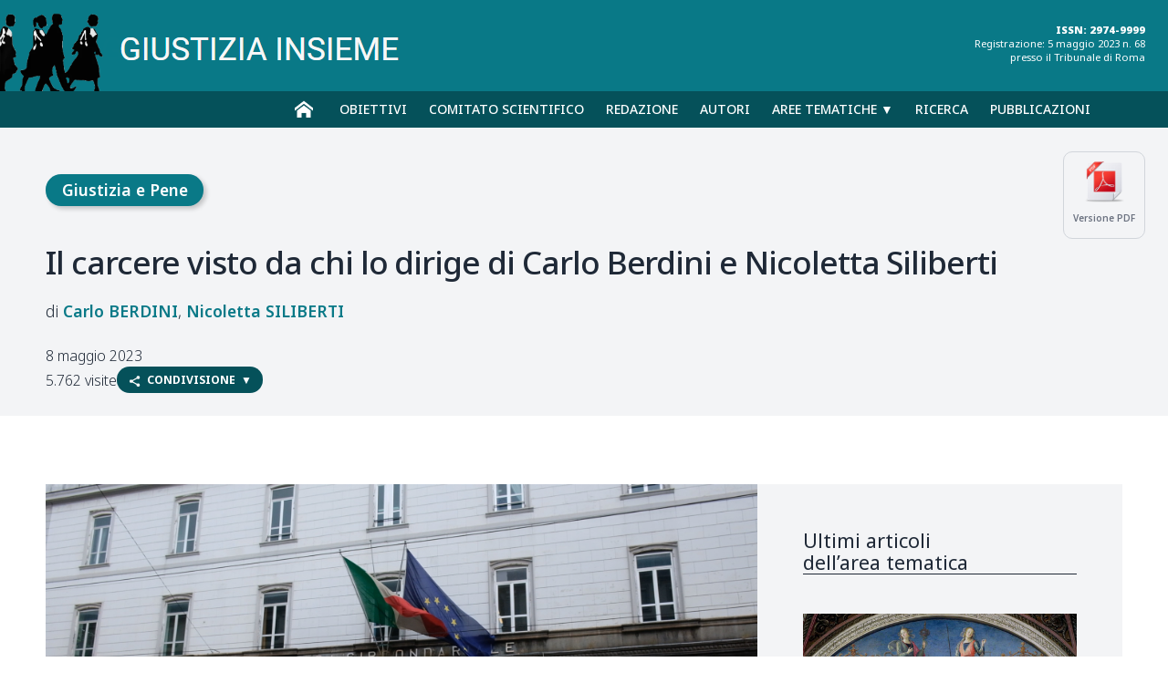

--- FILE ---
content_type: text/html; charset=UTF-8
request_url: https://www.giustiziainsieme.it/it/giustizia-pene/2696-il-carcere-visto-da-chi-lo-dirige-di-carlo-berdini-e-nicoletta-siliberti
body_size: 24576
content:







<!DOCTYPE html>
<html lang="it">


<head>
		
    


        <meta charset="UTF-8">
        <meta name="viewport" content="width=device-width, user-scalable=yes,initial-scale=1.0, minimum-scale=1.0">
        <meta http-equiv="X-UA-Compatible" content="IE=edge">
        <meta name="description" content="">
		
        <meta name="robots" content="index,follow">
        <meta name="theme-color" content="#ffffff">
		
		<title>Il carcere visto da chi lo dirige di Carlo Berdini e Nicoletta Siliberti | Giustizia Insieme</title>
        <link rel="canonical" href="https://www.giustiziainsieme.it/it/giustizia-pene/2696-il-carcere-visto-da-chi-lo-dirige-di-carlo-berdini-e-nicoletta-siliberti">
      
        <!-- Favicon and Icons -->
        
        <link rel="icon" href="/favicon.ico" type="image/x-icon">
        <link rel="apple-touch-icon" href="/icon.png">
        

        <!-- Social Sharing Tags -->
        <meta property="og:title" content="Il carcere visto da chi lo dirige di Carlo Berdini e Nicoletta Siliberti">
        <meta property="og:description" content="">
        <meta property="og:image" content="https://www.giustiziainsieme.it/foto/2696.jpg">
        <meta property="og:url" content="https://www.giustiziainsieme.it/it/giustizia-pene/2696-il-carcere-visto-da-chi-lo-dirige-di-carlo-berdini-e-nicoletta-siliberti">
		

		<meta property="og:image" content="https://www.giustiziainsieme.it/foto/thumbs_300/2696.jpg" />
		<meta property="og:image:secure_url" content="https://www.giustiziainsieme.it/foto/thumbs_300/2696.jpg" />
		<meta property="og:image:width" content="300" />
		<meta property="og:image:height" content="300" />

			
		<meta name="twitter:title" content="Il carcere visto da chi lo dirige di Carlo Berdini e Nicoletta Siliberti">
		<meta name="twitter:description" content="">
		<meta name="twitter:image" content="https://www.giustiziainsieme.it/foto/2696.jpg">
		<meta name="twitter:card" content="summary_large_image">
		


        <!-- Preconnect and Preload for Performance -->
        <link rel="preconnect" href="https://fonts.googleapis.com">
		<link rel="preconnect" href="https://fonts.gstatic.com" crossorigin>


		<!--
		<style>html.css-wait body{visibility:hidden}</style>
		<script>document.documentElement.classList.add('css-wait')</script>
		-->

		<!--<link href="https://fonts.googleapis.com/css2?family=Noto+Serif:ital,wght@0,100..900;1,100..900&display=swap" rel="stylesheet">-->
        
        <!-- CSS -->
		<link href="https://fonts.googleapis.com/css2?family=Noto+Sans:ital,wght@0,100..900;1,100..900&family=Noto+Serif:ital,wght@0,100..900;1,100..900&display=swap" rel="stylesheet">
		
		<link href="https://cdn.jsdelivr.net/npm/bootstrap@5.0.2/dist/css/bootstrap.min.css" rel="stylesheet" integrity="sha384-EVSTQN3/azprG1Anm3QDgpJLIm9Nao0Yz1ztcQTwFspd3yD65VohhpuuCOmLASjC" crossorigin="anonymous">
		<link rel="stylesheet" href="https://cdnjs.cloudflare.com/ajax/libs/fancybox/3.2.5/jquery.fancybox.min.css" />
		<link href="https://cdnjs.cloudflare.com/ajax/libs/font-awesome/4.7.0/css/font-awesome.min.css" rel="stylesheet">
		
		<!--<link href="/giustiziainsieme/css/flexslider.css?v=1857722871" rel="stylesheet">-->
		<!--<link rel="stylesheet" href="/giustiziainsieme/css/style.css?v=1857722871"
			onload="document.documentElement.classList.remove('css-wait')">
			<noscript><style>html.css-wait body{visibility:visible}</style></noscript>-->
		
		<link href="/css/style.css?v=1857722871" rel="stylesheet">
		<link href="/css/animations.css" rel="stylesheet">
		<!--
        <link rel="preload" href="font.woff2" as="font" type="font/woff2" crossorigin="anonymous">
        -->
		

        <!--<link rel="preload" href="/css/style.css?v=1857722871" as="style">-->
 
 
		<!-- FAVICON -->
		<link rel="apple-touch-icon" sizes="57x57" href="/images/apple-icon-57x57.png">
		<link rel="apple-touch-icon" sizes="60x60" href="/images/apple-icon-60x60.png">
		<link rel="apple-touch-icon" sizes="72x72" href="/images/apple-icon-72x72.png">
		<link rel="apple-touch-icon" sizes="76x76" href="/images/apple-icon-76x76.png">
		<link rel="apple-touch-icon" sizes="114x114" href="/images/apple-icon-114x114.png">
		<link rel="apple-touch-icon" sizes="120x120" href="/images/apple-icon-120x120.png">
		<link rel="apple-touch-icon" sizes="144x144" href="/images/apple-icon-144x144.png">
		<link rel="apple-touch-icon" sizes="152x152" href="/images/apple-icon-152x152.png">
		<link rel="apple-touch-icon" sizes="180x180" href="/images/apple-icon-180x180.png">
		<link rel="icon" type="image/png" sizes="192x192"  href="/images/android-icon-192x192.png">
		<link rel="icon" type="image/png" sizes="32x32" href="/images/favicon-32x32.png">
		<link rel="icon" type="image/png" sizes="96x96" href="/images/favicon-96x96.png">
		<link rel="icon" type="image/png" sizes="16x16" href="/images/favicon-16x16.png">
		<link rel="manifest" href="/manifest.json">
		<meta name="msapplication-TileColor" content="#ffffff">
		<meta name="msapplication-TileImage" content="/images/ms-icon-144x144.png">
		<meta name="theme-color" content="#ffffff">

           
        <!-- JavaScript -->
		<script src="https://code.jquery.com/jquery-3.6.0.min.js" integrity="sha256-/xUj+3OJU5yExlq6GSYGSHk7tPXikynS7ogEvDej/m4=" crossorigin="anonymous"></script>
		<script src="https://cdnjs.cloudflare.com/ajax/libs/fancybox/3.2.5/jquery.fancybox.min.js"></script>
		<script src="https://cdn.jsdelivr.net/npm/bootstrap@5.0.2/dist/js/bootstrap.bundle.min.js" integrity="sha384-MrcW6ZMFYlzcLA8Nl+NtUVF0sA7MsXsP1UyJoMp4YLEuNSfAP+JcXn/tWtIaxVXM" crossorigin="anonymous"></script>
		

        <script src="/js/script.js?v=1857722871"></script>
		<script src="/js/jquery.flexslider.js"></script>	

	<meta name="twitter:card" content="">

	<link rel="stylesheet" type="text/css" href="/css/style-articolo.css?v=1283907000">
	
	<style>
			</style>
	
</head>


<body class="articolo">
	
	
	<header>
	
	<div class="logo">
		<a href="/"><img src="/giustiziainsieme/images/giustiziainsieme_logo.png" /></a>
	</div>
	<div class="issn-registrazione">
		<div class="extrastrong">ISSN: 2974-9999</div>
		Registrazione: 5 maggio 2023 n. 68<br />
		presso il Tribunale di Roma
	</div>
</header>
<nav>
	<div class="container container-nav">
	<div class="open-menu" onclick="manageAttrValue('.menu', 'class', value = 'active', mode = 'toggle')">MENU</div>
	<ul class="menu">
		<li class="nav-home">
			<a href="/">&nbsp;</a>
		</li>
		<li class="nav-obiettivi nav-rivista">
			<a href="/obiettivi">Obiettivi</a>
		</li>
		<li class="nav-comitato-scientifico nav-rivista">
			<a href="/comitato-scientifico">Comitato scientifico</a>
		</li>
		<li class="nav-redazione nav-rivista">
			<a href="/redazione">Redazione</a>
		</li>
		<li class="nav-autori  nav-indici">
			<a href="/autori">Autori</a>
		</li>
		<!--
		<li>
			<a href="/contatti">Contatti</a>
		</li>
		-->
		<li class="nav-voci nav-indici">
			<a href="javascript:void(0)" onclick="manageAttrValue('.menuvoci','class','active','toggle')">Aree&nbsp;tematiche &#9660;</a>
		</li>
		<li class="nav-ricerca">
			<a href="/ricerca">Ricerca</a>
		</li>
		<li class="nav-fascicoli">
			<a href="/pubblicazioni">Pubblicazioni</a>
		</li>
	</ul>
	<div class="menuvoci">
		<!--<div class="menu-header">VOCI<div>-->
		<div class="categories-list">
			
			<div class="menuvoci-chiudi break-grid"><button class="btn-menuvoci-chiudi" onclick="manageAttrValue('.menuvoci','class','active','toggle')">chiudi</button></div>
			
			<a class="category category-132" href="/aree-tematiche/ambiente-sicurezza">Ambiente e sicurezza</a>
			<a class="category category-92" href="/aree-tematiche/costituzione-e-carta-dei-diritti-fondamentali">Costituzione e carta dei diritti fondamentali</a>
			<a class="category category-120" href="/aree-tematiche/crisi-di-impresa">Crisi di impresa</a>
			<a class="category category-111" href="/aree-tematiche/cultura-e-societa">Cultura e società</a>
			<a class="category category-138" href="/aree-tematiche/diritti-stranieri">Diritti stranieri</a>
			<a class="category category-130" href="/aree-tematiche/diritti-umani">Diritti umani</a>
			<a class="category category-66" href="/aree-tematiche/diritto-civile">Diritto Civile</a>
			<a class="category category-117" href="/aree-tematiche/diritto-dell-emergenza-covid-19">Diritto dell’emergenza Covid-19</a>
			<a class="category category-127" href="/aree-tematiche/diritto-e-innovazione">Diritto e Innovazione</a>
			<a class="category category-118" href="/aree-tematiche/diritto-e-processo-amministrativo">Diritto e Processo Amministrativo</a>
			<a class="category category-27" href="/aree-tematiche/diritto-societa">Diritto e società</a>
			<a class="category category-67" href="/aree-tematiche/diritto-penale">Diritto Penale</a>
			<a class="category category-126" href="/aree-tematiche/diritto-tributario">Diritto Tributario</a>
			<a class="category category-123" href="/aree-tematiche/diritto-ue">Diritto UE</a>
			<a class="category category-131" href="/aree-tematiche/filosofia-del-diritto">Filosofia del diritto</a>
			<a class="category category-37" href="/aree-tematiche/giustizia-disciplinare">Giustizia disciplinare</a>
			<a class="category category-68" href="/aree-tematiche/giustizia-comunicazione">Giustizia e Comunicazione</a>
			<a class="category category-34" href="/aree-tematiche/giustizia-pene">Giustizia e Pene</a>
			<a class="category category-71" href="/aree-tematiche/attori-della-giustizia">Gli attori della giustizia</a>
			<a class="category category-115" href="/aree-tematiche/i-tribunali-d-italia">I tribunali d'Italia</a>
			<a class="category category-93" href="/aree-tematiche/lavoro-diritti-sociali">Lavoro e diritti sociali</a>
			<a class="category category-134" href="/aree-tematiche/la-motivazione">La motivazione</a>
			<a class="category category-108" href="/aree-tematiche/la-nostra-storia">La nostra storia</a>
			<a class="category category-112" href="/aree-tematiche/le-interviste-di-giustizia-insieme">Le interviste di Giustizia Insieme</a>
			<a class="category category-69" href="/aree-tematiche/magistratura-onoraria">Magistratura Onoraria</a>
			<a class="category category-129" href="/aree-tematiche/minori-famiglia">Minori e famiglia</a>
			<a class="category category-109" href="/aree-tematiche/ordinamento-giudiziario">Ordinamento giudiziario</a>
			<a class="category category-121" href="/aree-tematiche/processo-civile">Processo Civile</a>
			<a class="category category-122" href="/aree-tematiche/processo-penale">Processo Penale</a>
			<a class="category category-136" href="/aree-tematiche/cartabia-civile">Riforma Cartabia Civile</a>
			<a class="category category-135" href="/aree-tematiche/cartabia-penale">Riforma Cartabia Penale</a>
			<a class="category category-47" href="/aree-tematiche/scienza-logica-diritto">Scienza e logica di diritto</a>
			<a class="category category-28" href="/aree-tematiche/ufficio-del-processo-e-organizzazione-della-giustizia">Ufficio del processo e Organizzazione della giustizia</a>
			<a class="category category-137" href="/aree-tematiche/violenza-di-genere">Violenza di genere</a>
		</div>
	</div>
	</div><!-- .container -->
</nav>
<div id="gotop"></div>



	
	
	<!-- MAIN -->
	<main>


		<div class="header">
			
			<div class="container">
				
				<div class="versione-pdf">
					<a href="/print/articolo_pdf?id=2696" target="blank">
					<img src="/images/icon-pdf.png">
					<div>Versione PDF</div>
					</a>
				</div>
				
				<div class="voce"><a href="/aree-tematiche/giustizia-pene" class="voce giustizia-pene">Giustizia e Pene</a></div>
				
				<div class="overline"></div>
				
				<h1>Il carcere visto da chi lo dirige di Carlo Berdini e Nicoletta Siliberti</h1>
				
				<div class="subtitle"></div>
				
				<div class="author"><div class="autore carlo-berdini"><a href="/autori/carlo-berdini"><span class="nome">Carlo</span> <span class="cognome">Berdini</span></a></div><div class="autore nicoletta-siliberti"><a href="/autori/nicoletta-siliberti"><span class="nome">Nicoletta</span> <span class="cognome">Siliberti</span></a></div></div>
				
				<div class="summary"></div>
				
				<div class="date">8 maggio 2023</div>

				<div class="header-tools" style="display:flex;gap: 20px;justify-content: right;align-items:center;">
						<div class="visite noempty">5.762 visite</div>
						<button class="btn-grey toggle-open" onclick="manageAttrValue('#sharing-articolo,.toggle-open','class','active','toggle')" class="toggle-open"><img src="/images/icon-sharing.svg" class="svg-btn" alt="Condividi">&nbsp;&nbsp;<strong>Condivisione</strong></button>
				</div>

			</div>
			
			<style>

#sharing-articolo {
    display:none;
    font-family: var(--fontSans);
    margin-top: 15px;
    padding: 50px 0;
    background-color: var(--colorGrey800);
    position: relative;
    z-index: 1100;
}

#sharing-articolo.active {
    display:block;
}


.wrapper-sharing-articolo {
    display: grid;
    max-width: 775px;
    margin: 0 0 0 auto;
    width: 100%;
    gap: 25px;
    grid-template-columns: 150px 600px;
    align-items: self-start;
    border-top: 1px solid var(--colorGrey600);
    padding-top: 15px;
    margin-bottom: 25px;
}

.sharing-titolo {
    font-size: 1em;
    font-family: var(--fontSans);
    font-weight: 500;
    color:#FFF;
    margin-bottom:1em;
}


.button-tab-citazione li {
    list-style-type: none;
    position: relative;
    padding: .3em 1em;
    border: 1px solid var(--colorGrey400);
    margin-right: -1px;
    background-color: var(--colorGrey600);
    color: #FFF;
    text-transform: uppercase;
    font-weight: 500;
    font-size: 1em;
    cursor: pointer;
    user-select: none;
    transition: all .3s ease;    
}


.wrapper-sharing-social {
    display:flex;
    gap: 20px;
    content-justify:center;
}

.wrapper-sharing-social a {
    display: inline-block;
    text-align:center;
    font-size:.7em;
    color: #FFF;
}

.sharing-social-icon {
    margin-bottom: 5px;
}

.icon-copy {
    width: 15px;
    height: 15px;
    margin-right: 5px;
}

.share-btn.copy-link::before {
    content: url('icons/copy.svg');
    display: inline-block;
    width: 15px;
    height: 15px;
    margin-right: 5px;
    vertical-align: middle;
}

.share-btn.copy-link::before {
    content: "";
    display: inline-block;
    width: 15px;
    height: 15px;
    margin-right: 5px;
    vertical-align: middle;
    background-image: url('/images/icon-copy.svg');
    background-repeat: no-repeat;
    background-size: contain;
    background-position: center;
}



.icon-social {
    width:40px;
    height:40px;   
}

textarea.link {
    width: 100%;
    padding: .5em ;
    font-size: .8em;
    line-height: 150%;
}

#sharing-articolo .citazione {
    margin-bottom: .5em
}

#sharing-articolo button {
    background-color: var(--colorGrey600);
    color:#FFF;
    font-size: 10px;
    font-weight: 500;
}

.tab-citazione {
    font-family: var(--fontSans);
    font-size: .8em;
    padding: 25px;
    background-color: #FFF;
    color: var(--textColor);
}

.button-tab-citazione {
    font-size: .7em;   
}


@media (max-width: 992px) {
    
    .wrapper-sharing-articolo {
        display: block;
    }
}


</style>





<section id="sharing-articolo">
    
    <div class="container">


        <!-- LINK -->        
        <div class="wrapper-sharing-articolo">
        
            <div class="sharing-titolo">Link</div>
            <div class="sharing-content">
                
                <div>
                    <textarea class="link">https://www.giustiziainsieme.it/it/giustizia-pene/2696-il-carcere-visto-da-chi-lo-dirige-di-carlo-berdini-e-nicoletta-siliberti</textarea>
                </div>
                <button onclick="copyToClipboard('https://www.giustiziainsieme.it/it/giustizia-pene/2696-il-carcere-visto-da-chi-lo-dirige-di-carlo-berdini-e-nicoletta-siliberti', this)" class="share-btn copy-link mt-2 mini">Copia Link</button>
            </div>
        </div>


        <!-- SOCIAL -->
        
        <div class="wrapper-sharing-articolo">
            <div class="sharing-titolo">Social</div>
            <div class="sharing-content">
                <div class="wrapper-sharing-social">
                    <a href="#" class="share-btn share-fb" onclick="return socialPopup('https://www.facebook.com/sharer/sharer.php?u=https%3A%2F%2Fwww.giustiziainsieme.it%2Fit%2Fgiustizia-pene%2F2696-il-carcere-visto-da-chi-lo-dirige-di-carlo-berdini-e-nicoletta-siliberti')">
                        <div class="sharing-social-icon"><svg class="icon-social"><use xlink:href="#icon-facebook"></use></svg></div>
                        <div>Facebook</div>
                    </a>
        
                    <a href="#" onclick="return socialPopup('https://twitter.com/intent/tweet?text=Il+carcere+visto+da+chi+lo+dirige+di+Carlo+Berdini+e+Nicoletta+Siliberti&url=https%3A%2F%2Fwww.giustiziainsieme.it%2Fit%2Fgiustizia-pene%2F2696-il-carcere-visto-da-chi-lo-dirige-di-carlo-berdini-e-nicoletta-siliberti')" class="share-btn share-x">
                        <div class="sharing-social-icon"><svg class="icon-social"><use xlink:href="#icon-x"></use></svg></div>
                        <div>X</div>
                    </a>
                     
                    <a href="#" onclick="return socialPopup('https://www.linkedin.com/sharing/share-offsite/?url=https%3A%2F%2Fwww.giustiziainsieme.it%2Fit%2Fgiustizia-pene%2F2696-il-carcere-visto-da-chi-lo-dirige-di-carlo-berdini-e-nicoletta-siliberti')" class="share-link share-linkedin">
                        <div class="sharing-social-icon"><svg class="icon-social"><use xlink:href="#icon-linkedin"></use></svg></div>
                        <div>LinkedIn</div>
                    </a>
            
                    <a href="#" onclick="return socialPopup('https://t.me/share/url?url=https%3A%2F%2Fwww.giustiziainsieme.it%2Fit%2Fgiustizia-pene%2F2696-il-carcere-visto-da-chi-lo-dirige-di-carlo-berdini-e-nicoletta-siliberti&text=Il+carcere+visto+da+chi+lo+dirige+di+Carlo+Berdini+e+Nicoletta+Siliberti')"  class="share-link share-telegram">
                        <div class="sharing-social-icon"><svg class="icon-social"><use xlink:href="#icon-telegram"></use></svg></div>
                        <div>Telegram</div>
                    </a>
                    
                    <a href="https://api.whatsapp.com/send?text=Il+carcere+visto+da+chi+lo+dirige+di+Carlo+Berdini+e+Nicoletta+Siliberti%20https%3A%2F%2Fwww.giustiziainsieme.it%2Fit%2Fgiustizia-pene%2F2696-il-carcere-visto-da-chi-lo-dirige-di-carlo-berdini-e-nicoletta-siliberti" target="_blank" class="share-link share-whatsapp">
                        <div class="sharing-social-icon"><svg class="icon-social"><use xlink:href="#icon-whatsapp"></use></svg></div>
                        <div>WhatsApp</div>
                    </a>
            
                    <a href="mailto:?subject=Il carcere visto da chi lo dirige di Carlo Berdini e Nicoletta Siliberti&body=Ti segnalo questo articolo su Giustizia Insieme: https://www.giustiziainsieme.it/it/giustizia-pene/2696-il-carcere-visto-da-chi-lo-dirige-di-carlo-berdini-e-nicoletta-siliberti" 
                       title="Invia via Email" class="share-link share-email">
                        <div class="sharing-social-icon"><svg class="icon-social"><use xlink:href="#icon-email"></use></svg></div>
                       <div>Email</div>
                    </a>
                
                </div>
            </div>
        </div>


        <!-- CITAZIONE -->        
        <div class="wrapper-sharing-articolo">
            <div class="sharing-titolo">Citazione</div>
            <div class="sharing-content">
                <div class="wrapper-tab">
                    
                    <div class="tools-lab">
                        <ul class="button-tab button-tab-citazione">
                            <li data-tabopen="#citazione_apa" class="active">APA</li>
                            <li data-tabopen="#citazione_chicago" class="">Chicago</li>
                            <li data-tabopen="#citazione_mla" class="">MLA</li>
                            <li data-tabopen="#citazione_ris" class="">.RIS</li>
                        </ul>
                    </div>
                            
                    <!-- TAB CITAZIONE APA -->
                    <div id="citazione_apa" class="tab tab-citazione active">
                        <div class="citazione">Berdini, C. & Siliberti, N. (2023, 8 maggio). Il carcere visto da chi lo dirige di Carlo Berdini e Nicoletta Siliberti. <i>Giustizia Insieme</i>. <a href='https://www.giustiziainsieme.it/it/giustizia-pene/2696-il-carcere-visto-da-chi-lo-dirige-di-carlo-berdini-e-nicoletta-siliberti'>https://www.giustiziainsieme.it/it/giustizia-pene/2696-il-carcere-visto-da-chi-lo-dirige-di-carlo-berdini-e-nicoletta-siliberti</a></div>
                        <button onclick="copyToClipboard('Berdini, C. & Siliberti, N. (2023, 8 maggio). Il carcere visto da chi lo dirige di Carlo Berdini e Nicoletta Siliberti. Giustizia Insieme. https://www.giustiziainsieme.it/it/giustizia-pene/2696-il-carcere-visto-da-chi-lo-dirige-di-carlo-berdini-e-nicoletta-siliberti', this)" class="share-btn copy-link mt-2 mini">Copia Testo</button>
                        <button onclick="copyToClipboard('Berdini, C. & Siliberti, N. (2023, 8 maggio). Il carcere visto da chi lo dirige di Carlo Berdini e Nicoletta Siliberti. <i>Giustizia Insieme</i>. <a href=\'https://www.giustiziainsieme.it/it/giustizia-pene/2696-il-carcere-visto-da-chi-lo-dirige-di-carlo-berdini-e-nicoletta-siliberti\'>https://www.giustiziainsieme.it/it/giustizia-pene/2696-il-carcere-visto-da-chi-lo-dirige-di-carlo-berdini-e-nicoletta-siliberti</a>', this)" class="share-btn copy-link mt-2 mini">Copia HTML</button>
                        
                        
                        
                    </div>
        
                    <!-- TAB CITAZIONE Chicago -->
                    <div id="citazione_chicago" class="tab tab-citazione">
                        <div class="citazione">Berdini, Carlo e Nicoletta Siliberti. &ldquo;Il carcere visto da chi lo dirige di Carlo Berdini e Nicoletta Siliberti&rdquo;. <i>Giustizia Insieme</i>. 8 maggio 2023. <a href='https://www.giustiziainsieme.it/it/giustizia-pene/2696-il-carcere-visto-da-chi-lo-dirige-di-carlo-berdini-e-nicoletta-siliberti'>https://www.giustiziainsieme.it/it/giustizia-pene/2696-il-carcere-visto-da-chi-lo-dirige-di-carlo-berdini-e-nicoletta-siliberti</a></div>
                        <button onclick="copyToClipboard('Berdini, Carlo e Nicoletta Siliberti. &ldquo;Il carcere visto da chi lo dirige di Carlo Berdini e Nicoletta Siliberti&rdquo;. Giustizia Insieme, 8 maggio 2023. https://www.giustiziainsieme.it/it/giustizia-pene/2696-il-carcere-visto-da-chi-lo-dirige-di-carlo-berdini-e-nicoletta-siliberti', this)" class="share-btn copy-link mt-2 mini">Copia Testo</button>
                        <button onclick="copyToClipboard('Berdini, Carlo e Nicoletta Siliberti. &ldquo;Il carcere visto da chi lo dirige di Carlo Berdini e Nicoletta Siliberti&rdquo;. <i>Giustizia Insieme</i>. 8 maggio 2023. <a href=\'https://www.giustiziainsieme.it/it/giustizia-pene/2696-il-carcere-visto-da-chi-lo-dirige-di-carlo-berdini-e-nicoletta-siliberti\'>https://www.giustiziainsieme.it/it/giustizia-pene/2696-il-carcere-visto-da-chi-lo-dirige-di-carlo-berdini-e-nicoletta-siliberti</a>', this)" class="share-btn copy-link mt-2 mini">Copia HTML</button>
                    </div>
        
                    <!-- TAB CITAZIONE MLA -->
                    <div id="citazione_mla" class="tab tab-citazione">
                        <div class="citazione">Berdini, Carlo e Nicoletta Siliberti. &ldquo;Il carcere visto da chi lo dirige di Carlo Berdini e Nicoletta Siliberti&rdquo;. <i>Giustizia Insieme</i>, 8 maggio 2023, <a href='https://www.giustiziainsieme.it/it/giustizia-pene/2696-il-carcere-visto-da-chi-lo-dirige-di-carlo-berdini-e-nicoletta-siliberti'>https://www.giustiziainsieme.it/it/giustizia-pene/2696-il-carcere-visto-da-chi-lo-dirige-di-carlo-berdini-e-nicoletta-siliberti</a></div>
                        <button onclick="copyToClipboard('Berdini, Carlo e Nicoletta Siliberti. &ldquo;Il carcere visto da chi lo dirige di Carlo Berdini e Nicoletta Siliberti&rdquo;. Giustizia Insieme, 8 maggio 2023, https://www.giustiziainsieme.it/it/giustizia-pene/2696-il-carcere-visto-da-chi-lo-dirige-di-carlo-berdini-e-nicoletta-siliberti', this)" class="share-btn copy-link mt-2 mini">Copia Testo</button>
                        <button onclick="copyToClipboard('Berdini, Carlo e Nicoletta Siliberti. &ldquo;Il carcere visto da chi lo dirige di Carlo Berdini e Nicoletta Siliberti&rdquo;. <i>Giustizia Insieme</i>, 8 maggio 2023, <a href=\'https://www.giustiziainsieme.it/it/giustizia-pene/2696-il-carcere-visto-da-chi-lo-dirige-di-carlo-berdini-e-nicoletta-siliberti\'>https://www.giustiziainsieme.it/it/giustizia-pene/2696-il-carcere-visto-da-chi-lo-dirige-di-carlo-berdini-e-nicoletta-siliberti</a>', this)" class="share-btn copy-link mt-2 mini">Copia HTML</button>
                    </div>
                
                    <div id="citazione_ris" class="tab tab-citazione">
                        <button type="button" 
                                onclick="location.href='download-ris.php?t=Il+carcere+visto+da+chi+lo+dirige+di+Carlo+Berdini+e+Nicoletta+Siliberti&a=Berdini%2C+Carlo%7CSiliberti%2C+Nicoletta&k=&d=2023%2F05%2F08&u=https%3A%2F%2Fwww.giustiziainsieme.it%2Fit%2Fgiustizia-pene%2F2696-il-carcere-visto-da-chi-lo-dirige-di-carlo-berdini-e-nicoletta-siliberti'" 
                                class="download-btn-ris">
                            Scarica .RIS (Zotero, Mendeley)
                        </button>
                    </div>
                
                </div><!-- .wrapper-tab -->
            </div>
        </div>
    

    
    </div><!-- .container -->
   
</section>








<svg style="display: none;">
    <symbol id="icon-facebook" viewBox="330 1623 502 502">
        <path xmlns="http://www.w3.org/2000/svg" fill-rule="nonzero" fill="rgb(27.236938%, 38.032532%, 71.470642%)" fill-opacity="1" d="M 831.988281 1764.578125 L 831.988281 1983.160156 C 831.988281 2061.320312 768.621094 2124.691406 690.457031 2124.691406 L 471.875 2124.691406 C 393.707031 2124.691406 330.34375 2061.320312 330.34375 1983.160156 L 330.34375 1764.578125 C 330.34375 1686.410156 393.707031 1623.050781 471.875 1623.050781 L 690.457031 1623.050781 C 768.621094 1623.050781 831.988281 1686.410156 831.988281 1764.578125 "/>    
        <path xmlns="http://www.w3.org/2000/svg" fill-rule="nonzero" fill="rgb(100%, 100%, 100%)" fill-opacity="1" d="M 529.589844 2124.691406 L 529.945312 1945.519531 L 476.472656 1945.519531 L 476.472656 1881.671875 L 529.929688 1881.671875 L 529.929688 1844.441406 L 529.6875 1844.441406 L 529.742188 1839.121094 C 529.90625 1822.820312 530.792969 1803.789062 536.105469 1786.210938 C 541.644531 1767.898438 551.285156 1753.441406 565.585938 1741.988281 C 577.632812 1732.359375 592.285156 1725.828125 607.960938 1723.128906 C 619.023438 1721.21875 630.632812 1720.300781 643.453125 1720.300781 C 658.347656 1720.300781 674.636719 1721.558594 693.246094 1724.148438 L 697.785156 1724.789062 L 697.785156 1784.710938 L 685.359375 1784.808594 L 666.59375 1784.941406 C 653.316406 1785.039062 639.421875 1786.5 627.761719 1796.441406 C 616.222656 1806.300781 610.171875 1821.621094 610.265625 1840.761719 L 609.996094 1875.089844 L 609.949219 1881.671875 L 692.535156 1881.671875 L 680.277344 1947.75 L 611.058594 1947.75 L 610.800781 2124.691406 L 529.589844 2124.691406 "/>
    </symbol>
          
    <symbol id="icon-whatsapp" viewBox="1053 1623 503 503">
        <path fill="#4caf50" d="M 1555.421875 1764.578125 L 1555.421875 1983.160156 C 1555.421875 2061.320312 1492.050781 2124.691406 1413.890625 2124.691406 L 1195.308594 2124.691406 C 1117.140625 2124.691406 1053.769531 2061.320312 1053.769531 1983.160156 L 1053.769531 1764.578125 C 1053.769531 1686.410156 1117.140625 1623.050781 1195.308594 1623.050781 L 1413.890625 1623.050781 C 1492.050781 1623.050781 1555.421875 1686.410156 1555.421875 1764.578125 "/>    
        <path fill="#FFFFFF" d="M 1207.011719 1936.339844 C 1193.648438 1916.578125 1186.609375 1893.648438 1186.609375 1869.730469 C 1186.609375 1865.910156 1186.800781 1862.101562 1187.191406 1858.101562 C 1193.199219 1796.289062 1244.960938 1749.691406 1307.578125 1749.691406 C 1370.351562 1749.691406 1423.320312 1798.289062 1428.160156 1860.339844 C 1428.441406 1863.988281 1428.570312 1866.96875 1428.570312 1869.71875 C 1428.570312 1935.910156 1374.300781 1989.769531 1307.578125 1989.769531 C 1289.78125 1989.769531 1272.398438 1985.898438 1256.46875 1978.488281 C 1252.03125 1976.429688 1243.601562 1971.390625 1240.929688 1969.78125 C 1240.390625 1969.449219 1239.761719 1969.390625 1239.160156 1969.578125 L 1198.289062 1982.578125 C 1197.359375 1982.878906 1196.480469 1981.980469 1196.800781 1981.050781 L 1210 1942.140625 C 1210.230469 1941.460938 1210.121094 1940.730469 1209.699219 1940.148438 C 1208.898438 1939.039062 1207.578125 1937.191406 1207.011719 1936.339844 Z M 1456.5 1865.988281 C 1454.449219 1785.179688 1389.039062 1721.878906 1307.578125 1721.878906 C 1227.589844 1721.878906 1162.21875 1783.960938 1158.761719 1863.199219 C 1158.648438 1865.371094 1158.589844 1867.550781 1158.589844 1869.730469 C 1158.589844 1896.03125 1165.601562 1921.769531 1178.898438 1944.300781 C 1179.210938 1944.839844 1179.28125 1945.488281 1179.078125 1946.078125 L 1152.691406 2024.050781 C 1152.328125 2025.109375 1153.328125 2026.128906 1154.398438 2025.789062 L 1235.589844 1999.96875 C 1236.140625 1999.789062 1236.730469 1999.851562 1237.25 2000.121094 C 1258.808594 2011.578125 1283.078125 2017.628906 1307.578125 2017.628906 C 1389.730469 2017.628906 1456.570312 1951.28125 1456.570312 1869.730469 C 1456.570312 1868.660156 1456.5 1865.988281 1456.5 1865.988281 "/>
        <path xmlns="http://www.w3.org/2000/svg" fill-rule="nonzero" fill="rgb(100%, 100%, 100%)" fill-opacity="1" d="M 1378.421875 1902.628906 C 1377.488281 1901.148438 1371.058594 1898.058594 1371.058594 1898.058594 C 1368.53125 1896.800781 1349.871094 1887.660156 1346.359375 1886.398438 C 1343.359375 1885.328125 1339.960938 1884.101562 1336.910156 1888.640625 C 1334.589844 1892.070312 1327.808594 1899.980469 1325.609375 1902.480469 C 1324.058594 1904.238281 1322.640625 1904.820312 1319.210938 1903.101562 C 1318.628906 1902.820312 1302.011719 1895.71875 1290.550781 1885.578125 C 1280.378906 1876.601562 1273.328125 1865.5 1270.78125 1861.140625 C 1269.199219 1858.480469 1270.230469 1857.238281 1272.171875 1855.300781 C 1273.371094 1854.128906 1278.628906 1847.761719 1279.050781 1847.148438 C 1279.890625 1845.871094 1281.378906 1842.808594 1281.378906 1842.808594 C 1282.898438 1839.808594 1281.960938 1837.199219 1281.109375 1835.480469 C 1280.5 1834.300781 1270.929688 1811.261719 1270.019531 1809.089844 C 1267.300781 1802.578125 1264.378906 1802.238281 1261.601562 1802.398438 C 1260.238281 1802.5 1247.578125 1802.601562 1243.550781 1806.96875 L 1242.839844 1807.730469 C 1238.878906 1811.910156 1230.640625 1820.628906 1230.640625 1837.488281 C 1230.640625 1841.371094 1231.261719 1845.449219 1232.539062 1849.96875 C 1234.890625 1858.089844 1239.488281 1866.988281 1245.570312 1875.121094 C 1245.710938 1875.289062 1254.96875 1888.160156 1259.601562 1893.488281 C 1274.25 1910.359375 1290.800781 1922.820312 1307.5 1929.351562 C 1328.828125 1937.679688 1337.941406 1939.589844 1343.109375 1939.589844 C 1345.371094 1939.589844 1350.128906 1938.441406 1351.171875 1938.339844 C 1357.679688 1937.761719 1373.179688 1929.691406 1376.429688 1920.621094 C 1379.511719 1912.050781 1379.570312 1904.558594 1378.421875 1902.628906 "/>
    </symbol>
    
    
    <symbol id="icon-youtube" viewBox="1777 1623 502 502">
        <path fill="#ed1d24" d="M 2278.851562 1764.578125 L 2278.851562 1983.160156 C 2278.851562 2061.320312 2215.480469 2124.691406 2137.320312 2124.691406 L 1918.738281 2124.691406 C 1840.570312 2124.691406 1777.199219 2061.320312 1777.199219 1983.160156 L 1777.199219 1764.578125 C 1777.199219 1686.410156 1840.570312 1623.050781 1918.738281 1623.050781 L 2137.320312 1623.050781 C 2215.480469 1623.050781 2278.851562 1686.410156 2278.851562 1764.578125 "/>    
        <path fill="#FFFFFF" d="M 1997.621094 1919.480469 L 1997.621094 1828.261719 L 2076.609375 1873.871094 Z M 2173.699219 1800.679688 C 2170.199219 1787.601562 2159.898438 1777.300781 2146.820312 1773.800781 C 2123.109375 1767.449219 2028.03125 1767.449219 2028.03125 1767.449219 C 2028.03125 1767.449219 1932.941406 1767.449219 1909.230469 1773.800781 C 1896.148438 1777.300781 1885.851562 1787.601562 1882.351562 1800.679688 C 1876 1824.390625 1876 1873.871094 1876 1873.871094 C 1876 1873.871094 1876 1923.339844 1882.351562 1947.050781 C 1885.851562 1960.128906 1896.148438 1970.441406 1909.230469 1973.929688 C 1932.941406 1980.289062 2028.03125 1980.289062 2028.03125 1980.289062 C 2028.03125 1980.289062 2123.109375 1980.289062 2146.820312 1973.929688 C 2159.898438 1970.441406 2170.199219 1960.128906 2173.699219 1947.050781 C 2180.058594 1923.339844 2180.058594 1873.871094 2180.058594 1873.871094 C 2180.058594 1873.871094 2180.058594 1824.390625 2173.699219 1800.679688 "/>
    </symbol>
    
    
    
    <symbol id="icon-x" viewBox="2500 1623 503 503">
        <path fill="#55acee" d="M 3002.28125 1764.578125 L 3002.28125 1983.160156 C 3002.28125 2061.320312 2938.910156 2124.691406 2860.75 2124.691406 L 2642.171875 2124.691406 C 2564 2124.691406 2500.628906 2061.320312 2500.628906 1983.160156 L 2500.628906 1764.578125 C 2500.628906 1686.410156 2564 1623.050781 2642.171875 1623.050781 L 2860.75 1623.050781 C 2938.910156 1623.050781 3002.28125 1686.410156 3002.28125 1764.578125 "/>   
        <path fill="#FFFFFF" d="M 2746.449219 1894.550781 L 2735.339844 1878.289062 L 2649.039062 1752.03125 L 2685.621094 1752.03125 L 2755.988281 1854.050781 L 2767.140625 1870.21875 L 2853.699219 1995.699219 L 2815.589844 1995.699219 Z M 2778.988281 1856.28125 L 2767.851562 1840.128906 L 2694.898438 1734.359375 L 2615.558594 1734.359375 L 2723.46875 1892.230469 L 2734.589844 1908.5 L 2806.269531 2013.371094 L 2887.351562 2013.371094 L 2778.988281 1856.28125 "/>
    </symbol>
    
    
    <symbol id="icon-instagram" viewBox="3305 1623 503 503">
        <rect x="3305" y="1623" width="503" height="503" rx="110" fill="#E1306C" />    
        <g fill="#FFFFFF">
            <path d="M 3476.109375 1786.089844 C 3426.738281 1785.421875 3386.429688 1825.71875 3387.109375 1875.089844 C 3387.75 1922.441406 3426.300781 1960.988281 3473.648438 1961.640625 C 3523.03125 1962.320312 3563.339844 1922.011719 3562.660156 1872.640625 C 3562.011719 1825.289062 3523.449219 1786.738281 3476.109375 1786.089844 Z M 3476.679688 1928.128906 C 3445.328125 1929.148438 3419.601562 1903.421875 3420.621094 1872.070312 C 3421.550781 1843.621094 3444.628906 1820.53125 3473.078125 1819.609375 C 3504.441406 1818.578125 3530.160156 1844.308594 3529.140625 1875.671875 C 3528.21875 1904.109375 3505.128906 1927.199219 3476.679688 1928.128906 Z" />        
            <path d="M 3610.460938 1945.640625 C 3610.460938 1980.878906 3581.890625 2009.449219 3546.648438 2009.449219 L 3403.109375 2009.449219 C 3367.871094 2009.449219 3339.300781 1980.878906 3339.300781 1945.640625 L 3339.300781 1802.101562 C 3339.300781 1766.859375 3367.871094 1738.289062 3403.109375 1738.289062 L 3546.648438 1738.289062 C 3581.890625 1738.289062 3610.460938 1766.859375 3610.460938 1802.101562 Z M 3546.660156 1704.789062 L 3403.109375 1704.789062 C 3349.378906 1704.789062 3305.808594 1748.359375 3305.808594 1802.101562 L 3305.808594 1945.640625 C 3305.808594 1999.371094 3349.371094 2042.941406 3403.109375 2042.941406 L 3546.648438 2042.941406 C 3600.390625 2042.941406 3643.960938 1999.371094 3643.960938 1945.640625 L 3643.960938 1802.101562 C 3643.960938 1748.359375 3600.390625 1704.789062 3546.660156 1704.789062" />        
            <path d="M 3565.359375 1760.738281 C 3551.519531 1759.859375 3540.050781 1771.320312 3540.929688 1785.160156 C 3541.660156 1796.609375 3550.910156 1805.851562 3562.351562 1806.589844 C 3576.199219 1807.480469 3587.671875 1796.011719 3586.78125 1782.160156 C 3586.050781 1770.71875 3576.800781 1761.46875 3565.359375 1760.738281" />
        </g>
    </symbol>
    
    <symbol id="icon-linkedin" viewBox="3947 1623 502 502">
        <path fill="#0077b5" d="M 4449.140625 1763.53125 L 4449.140625 1984.210938 C 4449.140625 2061.789062 4386.238281 2124.691406 4308.660156 2124.691406 L 4069.96875 2124.691406 C 4002.320312 2124.691406 3947.488281 2069.851562 3947.488281 2002.210938 L 3947.488281 1763.53125 C 3947.488281 1685.941406 4010.390625 1623.050781 4087.96875 1623.050781 L 4308.660156 1623.050781 C 4386.238281 1623.050781 4449.140625 1685.941406 4449.140625 1763.53125 "/>
        <g fill="#FFFFFF">
            <path d="M 4092.78125 1735.160156 C 4111.21875 1735.160156 4126.160156 1750.128906 4126.160156 1768.539062 C 4126.160156 1786.988281 4111.21875 1801.949219 4092.78125 1801.949219 C 4074.289062 1801.949219 4059.378906 1786.988281 4059.378906 1768.539062 C 4059.378906 1750.128906 4074.289062 1735.160156 4092.78125 1735.160156 M 4063.949219 1827.28125 L 4121.589844 1827.28125 L 4121.589844 2012.570312 L 4063.949219 2012.570312 L 4063.949219 1827.28125 "/>
            <path d="M 4157.730469 1827.28125 L 4212.941406 1827.28125 L 4212.941406 1852.601562 L 4213.71875 1852.601562 C 4221.398438 1838.03125 4240.199219 1822.671875 4268.21875 1822.671875 C 4326.480469 1822.671875 4337.25 1861.03125 4337.25 1910.941406 L 4337.25 2012.570312 L 4279.730469 2012.570312 L 4279.730469 1922.480469 C 4279.730469 1900.980469 4279.308594 1873.328125 4249.789062 1873.328125 C 4219.820312 1873.328125 4215.25 1896.738281 4215.25 1920.910156 L 4215.25 2012.570312 L 4157.730469 2012.570312 L 4157.730469 1827.28125 "/>
        </g>
    </symbol>
    
    <symbol id="icon-tiktok" viewBox="5394 1623 502 502">
        <path fill="#010101" d="M 5896 1764.578125 L 5896 1983.160156 C 5896 2061.320312 5832.628906 2124.691406 5754.46875 2124.691406 L 5535.890625 2124.691406 C 5457.71875 2124.691406 5394.359375 2061.320312 5394.359375 1983.160156 L 5394.359375 1764.578125 C 5394.359375 1686.410156 5457.71875 1623.050781 5535.890625 1623.050781 L 5754.46875 1623.050781 C 5832.628906 1623.050781 5896 1686.410156 5896 1764.578125 "/>    
        <path fill="#ee1d52" d="M 5591.03125 1949.03125 C 5586.078125 1942.550781 5583.410156 1934.609375 5583.421875 1926.449219 C 5583.421875 1905.851562 5600.128906 1889.140625 5620.75 1889.140625 C 5624.589844 1889.140625 5628.410156 1889.730469 5632.070312 1890.890625 L 5632.070312 1845.78125 C 5627.789062 1845.191406 5623.46875 1844.941406 5619.148438 1845.039062 L 5619.148438 1880.148438 C 5615.488281 1878.988281 5611.671875 1878.398438 5607.828125 1878.398438 C 5587.210938 1878.398438 5570.5 1895.101562 5570.5 1915.710938 C 5570.5 1930.28125 5578.851562 1942.890625 5591.03125 1949.03125 Z M 5718.421875 1792.019531 C 5709.550781 1782.339844 5703.738281 1769.839844 5702.480469 1756.011719 L 5702.480469 1750.339844 L 5690.230469 1750.339844 C 5693.308594 1767.910156 5703.828125 1782.921875 5718.421875 1792.019531 Z M 5702.480469 1836.53125 C 5719.820312 1848.921875 5741.058594 1856.210938 5764 1856.210938 L 5764 1812.089844 C 5759.660156 1812.089844 5755.328125 1811.628906 5751.078125 1810.730469 L 5751.078125 1845.46875 C 5728.140625 1845.46875 5706.898438 1838.179688 5689.558594 1825.789062 L 5689.558594 1915.828125 C 5689.558594 1960.878906 5653.019531 1997.390625 5607.960938 1997.390625 C 5591.140625 1997.390625 5575.511719 1992.308594 5562.53125 1983.601562 C 5577.351562 1998.738281 5598.011719 2008.140625 5620.871094 2008.140625 C 5665.941406 2008.140625 5702.480469 1971.621094 5702.480469 1926.578125 L 5702.480469 1836.53125 "/>
        <path fill="#ffffff" d="M 5689.558594 1825.789062 C 5706.898438 1838.179688 5728.140625 1845.46875 5751.078125 1845.46875 L 5751.078125 1810.730469 C 5738.28125 1808.011719 5726.941406 1801.320312 5718.421875 1792.019531 C 5703.828125 1782.921875 5693.308594 1767.910156 5690.230469 1750.339844 L 5658.070312 1750.339844 L 5658.070312 1926.578125 C 5658 1947.121094 5641.320312 1963.761719 5620.738281 1963.761719 C 5608.621094 1963.761719 5597.851562 1957.980469 5591.03125 1949.03125 C 5578.851562 1942.890625 5570.5 1930.28125 5570.5 1915.710938 C 5570.5 1895.101562 5587.210938 1878.398438 5607.828125 1878.398438 C 5611.769531 1878.398438 5615.578125 1879.019531 5619.148438 1880.148438 L 5619.148438 1845.039062 C 5574.878906 1845.949219 5539.269531 1882.109375 5539.269531 1926.578125 C 5539.269531 1948.769531 5548.140625 1968.898438 5562.53125 1983.601562 C 5575.511719 1992.308594 5591.140625 1997.398438 5607.960938 1997.398438 C 5653.019531 1997.398438 5689.558594 1960.878906 5689.558594 1915.839844 L 5689.558594 1825.789062 "/> 
        <path fill="#69c9d0" d="M 5619.148438 1845.039062 L 5619.148438 1835.039062 C 5615.441406 1834.53125 5611.699219 1834.28125 5607.960938 1834.28125 C 5562.890625 1834.28125 5526.351562 1870.789062 5526.351562 1915.828125 C 5526.351562 1944.070312 5540.710938 1968.960938 5562.53125 1983.601562 C 5548.140625 1968.898438 5539.269531 1948.769531 5539.269531 1926.578125 C 5539.269531 1882.109375 5574.878906 1845.949219 5619.148438 1845.039062 Z M 5690.230469 1750.339844 C 5689.941406 1748.660156 5689.710938 1746.96875 5689.558594 1745.269531 L 5689.558594 1739.601562 L 5645.148438 1739.601562 L 5645.148438 1915.828125 C 5645.078125 1936.378906 5628.398438 1953.011719 5607.828125 1953.011719 C 5601.78125 1953.011719 5596.078125 1951.578125 5591.03125 1949.03125 C 5597.851562 1957.980469 5608.621094 1963.761719 5620.738281 1963.761719 C 5641.320312 1963.761719 5658 1947.121094 5658.070312 1926.578125 L 5658.070312 1750.339844 Z M 5751.078125 1810.730469 L 5751.078125 1801.339844 C 5739.53125 1801.359375 5728.210938 1798.128906 5718.421875 1792.019531 C 5727.089844 1801.511719 5738.511719 1808.050781 5751.078125 1810.730469 "/>
    </symbol>
    
    
    <symbol id="icon-telegram" viewBox="5394 2323 502 502">
        <path fill="#24A1DE" d="M 5394.351562 2323.960938 L 5394.351562 2825.601562 L 5896 2825.601562 L 5896 2323.960938 Z"/>  
        <path fill="#FFFFFF" d="M 5484.328125 2573.648438 L 5726.109375 2471.730469 C 5737.78125 2466.808594 5750.320312 2476.589844 5748.390625 2489.101562 L 5718.988281 2679.570312 C 5716.660156 2694.679688 5699.390625 2702.210938 5686.730469 2693.648438 L 5600.089844 2635.089844 C 5593.28125 2630.488281 5592.460938 2620.78125 5598.378906 2615.089844 L 5680.601562 2536.25 C 5682.75 2534.191406 5682.621094 2530.730469 5680.339844 2528.839844 C 5678.640625 2527.429688 5676.21875 2527.300781 5674.390625 2528.53125 L 5565.46875 2601.808594 C 5555.628906 2608.429688 5543.320312 2610.21875 5532.011719 2606.660156 L 5485.191406 2591.941406 C 5476.53125 2589.21875 5475.960938 2577.179688 5484.328125 2573.648438 "/>
    </symbol>
    
    
    <symbol id="icon-copy" viewBox="0 0 115.77 122.88">
        <path fill="#FFFFFF" d="M89.62,13.96v7.73h12.19h0.01v0.02c3.85,0.01,7.34,1.57,9.86,4.1c2.5,2.51,4.06,5.98,4.07,9.82h0.02v0.02 v73.27v0.01h-0.02c-0.01,3.84-1.57,7.33-4.1,9.86c-2.51,2.5-5.98,4.06-9.82,4.07v0.02h-0.02h-61.7H40.1v-0.02 c-3.84-0.01-7.34-1.57-9.86-4.1c-2.5-2.51-4.06-5.98-4.07-9.82h-0.02v-0.02V92.51H13.96h-0.01v-0.02c-3.84-0.01-7.34-1.57-9.86-4.1 c-2.5-2.51-4.06-5.98-4.07-9.82H0v-0.02V13.96v-0.01h0.02c0.01-3.85,1.58-7.34,4.1-9.86c2.51-2.5,5.98-4.06,9.82-4.07V0h0.02h61.7 h0.01v0.02c3.85,0.01,7.34,1.57,9.86,4.1c2.5,2.51,4.06,5.98,4.07,9.82h0.02V13.96L89.62,13.96z M79.04,21.69v-7.73v-0.02h0.02 c0-0.91-0.39-1.75-1.01-2.37c-0.61-0.61-1.46-1-2.37-1v0.02h-0.01h-61.7h-0.02v-0.02c-0.91,0-1.75,0.39-2.37,1.01 c-0.61,0.61-1,1.46-1,2.37h0.02v0.01v64.59v0.02h-0.02c0,0.91,0.39,1.75,1.01,2.37c0.61,0.61,1.46,1,2.37,1v-0.02h0.01h12.19V35.65 v-0.01h0.02c0.01-3.85,1.58-7.34,4.1-9.86c2.51-2.5,5.98-4.06,9.82-4.07v-0.02h0.02H79.04L79.04,21.69z M105.18,108.92V35.65v-0.02 h0.02c0-0.91-0.39-1.75-1.01-2.37c-0.61-0.61-1.46-1-2.37-1v0.02h-0.01h-61.7h-0.02v-0.02c-0.91,0-1.75,0.39-2.37,1.01 c-0.61,0.61-1,1.46-1,2.37h0.02v0.01v73.27v0.02h-0.02c0,0.91,0.39,1.75,1.01,2.37c0.61,0.61,1.46,1,2.37,1v-0.02h0.01h61.7h0.02 v0.02c0.91,0,1.75-0.39,2.37-1.01c0.61-0.61,1-1.46,1-2.37h-0.02V108.92L105.18,108.92z"/>        
    </symbol>
    

    <svg id="icon-email" viewBox="0 0 122.88 88.86">
        <path fill="#FFFFFF" d="M7.05,0H115.83a7.07,7.07,0,0,1,7,7.05V81.81a7,7,0,0,1-1.22,4,2.78,2.78,0,0,1-.66,1,2.62,2.62,0,0,1-.66.46,7,7,0,0,1-4.51,1.65H7.05a7.07,7.07,0,0,1-7-7V7.05A7.07,7.07,0,0,1,7.05,0Zm-.3,78.84L43.53,40.62,6.75,9.54v69.3ZM49.07,45.39,9.77,83.45h103L75.22,45.39l-11,9.21h0a2.7,2.7,0,0,1-3.45,0L49.07,45.39Zm31.6-4.84,35.46,38.6V9.2L80.67,40.55ZM10.21,5.41,62.39,47.7,112.27,5.41Z"/>
    </symbol>
    
</svg>






<!--

<?xml version="1.0" encoding="utf-8"?><svg version="1.1" id="Layer_1" xmlns="http://www.w3.org/2000/svg" xmlns:xlink="http://www.w3.org/1999/xlink" x="0px" y="0px" viewBox="0 0 115.77 122.88" style="enable-background:new 0 0 115.77 122.88" xml:space="preserve"><style type="text/css">.st0{fill-rule:evenodd;clip-rule:evenodd;}</style><g><path class="st0" d="M89.62,13.96v7.73h12.19h0.01v0.02c3.85,0.01,7.34,1.57,9.86,4.1c2.5,2.51,4.06,5.98,4.07,9.82h0.02v0.02 v73.27v0.01h-0.02c-0.01,3.84-1.57,7.33-4.1,9.86c-2.51,2.5-5.98,4.06-9.82,4.07v0.02h-0.02h-61.7H40.1v-0.02 c-3.84-0.01-7.34-1.57-9.86-4.1c-2.5-2.51-4.06-5.98-4.07-9.82h-0.02v-0.02V92.51H13.96h-0.01v-0.02c-3.84-0.01-7.34-1.57-9.86-4.1 c-2.5-2.51-4.06-5.98-4.07-9.82H0v-0.02V13.96v-0.01h0.02c0.01-3.85,1.58-7.34,4.1-9.86c2.51-2.5,5.98-4.06,9.82-4.07V0h0.02h61.7 h0.01v0.02c3.85,0.01,7.34,1.57,9.86,4.1c2.5,2.51,4.06,5.98,4.07,9.82h0.02V13.96L89.62,13.96z M79.04,21.69v-7.73v-0.02h0.02 c0-0.91-0.39-1.75-1.01-2.37c-0.61-0.61-1.46-1-2.37-1v0.02h-0.01h-61.7h-0.02v-0.02c-0.91,0-1.75,0.39-2.37,1.01 c-0.61,0.61-1,1.46-1,2.37h0.02v0.01v64.59v0.02h-0.02c0,0.91,0.39,1.75,1.01,2.37c0.61,0.61,1.46,1,2.37,1v-0.02h0.01h12.19V35.65 v-0.01h0.02c0.01-3.85,1.58-7.34,4.1-9.86c2.51-2.5,5.98-4.06,9.82-4.07v-0.02h0.02H79.04L79.04,21.69z M105.18,108.92V35.65v-0.02 h0.02c0-0.91-0.39-1.75-1.01-2.37c-0.61-0.61-1.46-1-2.37-1v0.02h-0.01h-61.7h-0.02v-0.02c-0.91,0-1.75,0.39-2.37,1.01 c-0.61,0.61-1,1.46-1,2.37h0.02v0.01v73.27v0.02h-0.02c0,0.91,0.39,1.75,1.01,2.37c0.61,0.61,1.46,1,2.37,1v-0.02h0.01h61.7h0.02 v0.02c0.91,0,1.75-0.39,2.37-1.01c0.61-0.61,1-1.46,1-2.37h-0.02V108.92L105.18,108.92z"/></g></svg>
-->		
		</div>
			
		<div class="container">
		
			<div class="wrapper-text" lang="it">
				
				<div id="text" class="text">
					
											<figure class="article-image">
							<img src="/foto/2696.jpg" alt="">
							<div class="dida no-empty"></div>
						</figure>
										
					<div class="text-tools">
						<div class="tool-searchtext">
							<input id="searchtext" type="text" placeholder="Cerca nel testo...">
							<button id="submit-searchtext" type="button">Cerca</button>
							<div id="message-searchtext"></div>
						</div>
						<div class="tool-sizetext">
							<button id="decreaseFont" class="btn-changesize">A–</button>
							<button id="increaseFont" class="btn-changesize">A+</button>
						</div>
					</div>
					
					<div class="wrapper-content">
						<div></div>
						<div>
							<div class="before-testo mb-5 box noempty"></div>

							<div class="wrapper-abstract" data-noempty="0">
								<div class="button-toggle" onclick="manageAttrValue('.button-toggle,.openable','class','active','toggle')">ABSTRACT</div>
								<div class="abstract openable">
																		<div class="abstract-inglese noempty"></div>		
								</div>
								
							</div>
							<div class="sommario-indice noempty"></div>
							
							<p class="text-right">“<em>Allora, se fai il direttore hai due strade davanti a te: convincerti che lo stato presente sia immodificabile – ‘manca il personale, le strutture, i soldi, e si sa che può succedere di tutto …’ – o ricordare quali sono i tuoi doveri, le tue responsabilità e agire di conseguenza</em>”
</p>
<p class="text-right">(L. Pagano, <em>Il Direttore</em>)
</p>
<p class="text-justify">L’evoluzione del quadro normativo in materia penitenziaria, nel nostro Paese, a partire dal 1975, ci restituisce lo scenario complesso e contraddittorio di un sistema dell’esecuzione penale che, dopo aver visto l’introduzione di un ordinamento tra i più avanzati al mondo, subisce, con la nota sentenza “pilota” Torreggiani e altri c/ Italia del gennaio 2013, una condanna della Corte EDU per violazione <em>sistematica</em> del divieto di tortura stabilito dall’art. 3 della Convenzione Europea per i Diritti dell’Uomo; ebbene, tra il 1975 e il 2018 - l’anno degli interventi legislativi di attuazione della legge 103 del 2017 che ben si può considerare, assieme agli Stati Generali dell’esecuzione penale che la precedettero, effetto propulsivo diretto di quella spinta riformistica generata proprio dalla condanna della Corte di Strasburgo - plurimi interventi legislativi, talvolta non lontani da una certa schizofrenia normativa, hanno inciso l’ordinamento penitenziario trasformandolo, spesso in modo svilente, nel terreno di un perenne ed acerrimo confronto tra le istanze e le esigenze che un certo populismo penale e una certa deriva demagogica vorrebbero antitetiche e contrapposte, quella rieducativa e risocializzante da una parte, e quella della sicurezza sociale dall’altra.   
</p>
<p class="text-justify">Volgendo lo sguardo all’indietro, il nostro percorso non può che iniziare dalla riforma attuata con la Legge n. 354 del 26 luglio 1975 recante “<em>Norme sull’ordinamento penitenziario e sulle misure privative e limitative della libertà</em>”: la Costituzione, e - significativamente - l’articolo 27, valica i cancelli degli Istituti di pena, alla fine di un’attesa protrattasi dal 1948, periodo durante il quale rimase comunque in vigore il Regolamento “custodialistico” per gli Istituti di prevenzione e pena varato da Alfredo Rocco (R.D. 18 giugno 1931).
</p>
<p class="text-justify">Si tratta, come noto, di un corpus organico di norme orientato al finalismo rieducativo della pena, pervaso dal principio del trattamento individualizzato e informato al rispetto della dignità umana, il cui manifesto può ben essere individuato nell’art. 1, co. 1, della stessa Legge n. 354 che pone al centro dell’intero sistema penitenziario l’individuo, centro di doveri ma anche di diritti il cui esercizio non può trovare ulteriore contenimento oltre a quello già fisiologicamente connesso allo stato in vinculis ed alle esigenze di ordine e sicurezza, perché l’esecuzione della pena, conformemente al senso di umanità costituzionalmente richiamato e nel rispetto della dignità delle persone ristrette, non si risolva in un surplus di sofferenza rispetto a quella derivante dalla limitazione della libertà personale imposta dalla condizione detentiva e non incida sul quel residuo di libertà risultante dall’esecuzione uti captivi che, secondo un arresto della Consulta «… <em>è tanto più prezioso in quanto costituisce l’ultimo ambito nel quale può espandersi la personalità individuale</em> [della persona detenuta].»(Corte Cost., sent. n. 349/1993).
</p>
<p class="text-justify">Nell’ottobre del 1986 viene varata la L. n. 663, c.d. “Legge Gozzini”, che si atteggia a naturale completamento della riforma del 1975, ovvero a suo più che significativo punto di approdo.
</p>
<p class="text-justify">Il legislatore del 1986 cerca di completare, integrandolo, l’impalcato normativo del 1975 cercando di mediare tra l’esigenza di sicurezza e quella di progressiva e graduale proiezione extramuraria del trattamento penitenziario mediante le misure alternative alla detenzione previste dal Capo VI dell’O.p..
</p>
<p class="text-justify">Secondo alcuni addetti ai lavori, la Gozzini segnò l’inizio di una storia diversa di costruzione ed apertura del carcere alla speranza, una storia che non fu quella di un’intuizione romantica o di una concessione indulgenzialistica, bensì quella di una determinata strategia di contrasto alla criminalità proprio attraverso l’introduzione delle misure alternative.
</p>
<p class="text-justify">Arriviamo così alle riforme degli anni 90, figlie delle sfide lanciate allo Stato della criminalità organizzata. È la stagione dell’introduzione del reticolato di preclusioni ostative al godimento di benefici e misure alternative del c.d. “doppio binario penitenziario” (art. 4-bis, O.p.) e del regime detentivo speciale di cui all’art. 41-bis, co. 2, O.p..
</p>
<p class="text-justify">È a partire da questo periodo storico che sembrerà ancora più lapalissiana, nel nostro Paese, la scomposta fluttuazione degli indirizzi di politica penitenziaria tra spinte liberalizzanti e pressioni restrittive: questo stato di “perenne emergenza” avvilupperà, cannibalizzandoli, lo spirito dell’Ordinamento penitenziario del 1975 e la filosofia riformatrice del 1986, e si manifesterà in una spirale normativa segnata, a seconda delle circostanze di tempo, di spazio e di colore politico, da spinte progressiste e, al contempo, da spasmi di regresso culturale nel campo dell’esecuzione penale.
</p>
<p class="text-justify">È il “carcere sottosopra”, quello che si converte nel “[…] <em>contrario di quello che esigeva la Legge, di diritti e di doveri</em> […]”, quello in cui agli operatori sembrava di essere guidati da un “[…] <em>timoniere</em> (il Direttore, NdR) <em>di una nave il cui capitano ordinava di cambiare continuamente rotta e non aveva alcuna idea di quale porto andasse cercando</em>.”<span class="MsoFootnoteReference"> <a href="https://www.giustiziainsieme.it/#_ftn1" name="_ftnref1"><span class="MsoFootnoteReference">[1]</span></a></span>
</p>
<p class="text-justify">Questo brevissimo excursus delle riforme dell’Ordinamento penitenziario non può non concludersi con il riferimento all’ultimo pacchetto di riforme introdotte, a seguito dell’esperienza degli Stati Generali dell’esecuzione penale, in attuazione della Legge n. 103/2017, dai D.lgs. 122, 123 e 124 del 2018.
</p>
<p class="text-justify">Non può sottacersi che un filo conduttore pervade negativamente - ad avviso di chi scrive - i molteplici interventi legislativi intervenuti nel corso degli anni: l’inadeguatezza degli investimenti effettuati.
</p>
<p class="text-justify">Si è infatti erroneamente ritenuto, come in tanti altri settori oggetto di normazione, che il semplice legiferare potesse costituire attività sufficiente ad imprimere una svolta riformatrice all’intero sistema.
</p>
<p class="text-justify">Tale fallace considerazione è inevitabilmente sotto gli occhi di qualsiasi osservatore.
</p>
<p class="text-justify">Il sistema è, infatti, al collasso per l’inadeguatezza degli  strumenti imprescindibili per far funzionare il sistema penitenziario.
</p>
<p class="text-justify">In particolare, vi è carenza di personale penitenziario (Direttori, Polizia penitenziaria ed operatori del trattamento), peraltro non adeguatamente formato.
</p>
<p class="text-justify">Le insufficienti strutture penitenziarie versano in critiche condizioni edilizie e non risultano progettate in linea con le disposizioni normative (mancano spazi per le attività trattamentali).
</p>
<p class="text-justify">Come invertire la rotta?
</p>
<p class="text-justify">Ad avviso di chi scrive, occorre procedere ad un rapido e pragmatico cambio di passo adeguatamente supportato da consistenti investimenti, senza limitarsi ad effettuare continue analisi sulle cose da fare, che potrebbero sconfinare in un mero “accanimento diagnostico”, senza qualsivoglia ricaduta concreta e benefica sulla vita detentiva.
</p>
<p class="text-justify">Si deve quindi rapidamente passare all’attuazione concreta di ciò che l’Ordinamento penitenziario - da tempo - prevede, per non determinare un tradimento del dettato costituzionale e normativo.
</p>
<p class="text-justify">A questo proposito è stato osservato come “<em>Questo ‘tradimento’ ha determinato il permanere di quello stridente e dilatato iato sistematico tra individualizzazione e differenziazione trattamentale che oramai da circa un trentennio caratterizza l’impianto dell’esecuzione penale nel nostro Paese e che, nella attuale configurazione normativa, sigla il punto di maggiore frizione tra l’intervento penale e la tensione rieducativa delle pene costituzionalmente evocata. Un ‘doppio binario’ che, tramite l’erosione delle più vistose e irragionevoli deviazioni dal modello ordinario, la ‘riforma tradita aveva provato a ridurre ad Costitutionem.</em>”<a href="https://www.giustiziainsieme.it/#_ftn2" name="_ftnref2"><span class="MsoFootnoteReference"><span class="MsoFootnoteReference">[2]</span></span></a>.
</p>
<p class="text-justify">È impossibile, per chi scrive, non richiamare il “bilancio” sulla Legge penitenziaria del 1975 che Franco Bricola, oggi possiamo dire profeticamente, fa già nel 1977 quando registrò, rispetto alla stessa L. 354 “<em>un’effettività di tipo rinnegante rispetto alle decantate prospettive del nuovo ordinamento cui si accompagnano preoccupanti linee di tendenza per l’avvenire.</em>”<a href="https://www.giustiziainsieme.it/#_ftn3" name="_ftnref3"><span class="MsoFootnoteReference"><span class="MsoFootnoteReference">[3]</span></span></a>.
</p>
<p class="text-justify">Ma è lo stesso Bricola ad affermare che “<em>un’effettività di tipo ‘rinnegante’ è di per sé innegabilmente connessa ad un tipo di normativa come quella penitenziaria che riguarda uno dei settori più esposti alle varie pratiche nelle quali, nello Stato di diritto, si realizza l’illegalità ufficiale attraverso la non applicazione e la manipolazione amministrativa delle norme</em>”, offrendoci così la sponda per introdurre la figura di chi, nei corridoi delle sezioni e dei reparti detentivi teatro della applicazione di questa produzione normativa a due facce, fatta dell’alternarsi tra riforme e controriforme, ha lavorato e lavora, perché “<em>il carcere è il posto dove il diritto si fa carne e sangue</em>”, secondo la celebre definizione di Valerio Onida: parliamo del Direttore di Istituto penitenziario.
</p>
<p class="text-justify">Appare opportuno evidenziare che nell’Ordinamento penitenziario non esiste una norma che disciplini l’attività del Direttore penitenziario. Il più compiuto riferimento è l’art. 3 del  Regolamento di esecuzione (D.P.R. 230/2000) ove si legge, altresì, al secondo comma, che il Direttore esercita i poteri di organizzazione, coordinamento e controllo delle attività dell’Istituto
</p>
<p class="text-justify">È possibile distinguere sostanzialmente la sua attività in tre macro-settori: amministrazione del personale civile e di quello di Polizia penitenziaria, governo della popolazione detenuta o internata e gestione amministrativo-contabile dei servizi dell’Istituto; egli, oltre a essere il superiore gerarchico di tutto il personale d’Istituto, esercita un’essenziale funzione di dialogo col territorio di riferimento, di relazione e di apertura del carcere all’esterno, di propulsione dei progetti che coinvolgono la struttura ai fini dell’esercizio del proprio mandato istituzionale di recupero e risocializzazione della popolazione, ma anche di coordinamento e controllo di tutti gli operatori penitenziari, non solo di quelli direttamente dipendenti dall’Amministrazione penitenziaria ma anche di quelli esterni, per esempio volontari e professionisti esperti <em>ex</em> art. 80, O.p..
</p>
<p class="text-justify">La dottrina ha fornito negli anni molteplici e suggestive rappresentazioni del Direttore d’Istituto.
</p>
<p class="text-justify">Scorriamone una brevissima rassegna.  
</p>
<p class="text-justify">“<em>La figura del direttore si chiarisce e si configura sostanzialmente e formalmente come quella di un sollecitatore di interessi, di interventi, di azioni e di attività molteplici.</em>” (I. Sturniolo, <em>Rassegna penitenziaria e criminologica</em>, 1983).
</p>
<p class="text-justify">“<em>Il Direttore di Istituto penitenziario costituisce l’essenziale centro di guida e di governo nell’esecuzione delle sanzioni penali nonché nell’attuazione della custodia cautelare</em>” (in Canepa–Merlo, “Manuale di Diritto Penitenziario”,  Ed. Giuffrè, 2002).
</p>
<p class="text-justify">“<em>C’è un unico regista a cui è affidata la sceneggiatura della vita quotidiana del carcere: il Direttore. … Il Direttore è il vertice della piramide carceraria; da lui dipendono le risposte a tutte le domande possibili che salgono e scendono i gradini della scala gerarchica e basta una sua sigla a esentare chiunque da responsabilità. … potrebbe essere il motore del cambiamento. Invece è uno dei principali responsabili dell’immobilismo perpetuo.</em>” (L. Castellano e D. Stasio,<em> Diritti e Castighi</em>, Ed. il Saggiatore, 2009).
</p>
<p class="text-justify">“<em>Qualche anno fa, in un dibattito pubblico mi capitò di essere definito un amministratore delle sofferenze … con il tempo ho riflettuto su quella frase, giungendo alla conclusione che descrivesse bene una delle percezioni, forse la prevalente, che da fuori si ha degli effetti dell’azione organizzativa portata avanti all’interno della struttura penitenziaria che, con le sue scelte, modalità, procedure, limiti e sinergie di vario genere, influenza la qualità e la sostanza della vita detentiva delle persone che le vengono affidate</em>”. (P. Buffa<em>, Prigioni. Amministrare la sofferenza</em>, Ed. Gruppo Abele, 2013).
</p>
<p class="text-justify">Ma chi è, oggi, il Direttore, come si muove nel complesso – e a tratti, come si è visto, estremamente contraddittorio – contesto normativo in cui opera ed esercita il suo ruolo?
</p>
<p class="text-justify">Possiamo dire che il Direttore d’Istituto penitenziario sia chiamato, nell’attuale quadro istituzionale, ad esercitare una leadership che è essa stessa veicolo di quello che potrebbe essere, in potenza, un cambiamento talmente importante da mettere in discussione il rigido modello iper-razionale della vecchia burocrazia meccanica weberiana che tanto sembra aver permeato e permeare ancor oggi l’Amministrazione del sistema penitenziario italiano.
</p>
<p class="text-justify">A questi “vecchi” schemi di pensiero e di azione, i nuovi Dirigenti, i Dirigenti “pluralisti”<a href="https://www.giustiziainsieme.it/#_ftn4" name="_ftnref4"><span class="MsoFootnoteReference"><span class="MsoFootnoteReference">[4]</span></span></a> della metafora organizzativa di Gareth Morgan, sostituiscono strumenti e modelli che non sono quelli tradizionali del ‘comando’ ma che si identificano con la capacità di dialogare, di mediare, di sanzionare ove occorra, di controllare e al tempo stesso di persuadere e ottenere consenso anche attraverso il riconoscimento della rappresentatività di interessi divergenti (che tanto caratterizzano la vita all’interno di un penitenziario, attraversandolo costantemente, e che si esaltano nei dualismi tipici del carcere), di dedicarsi alla difesa dell’integrità istituzionale ed alla composizione dei conflitti.
</p>
<p class="text-justify">Ma, soprattutto, ad  avviso di chi scrive, la centralità del Direttore d’Istituto va cercata nella sua fondamentale funzione di snodo tra il livello, il mondo, dei principi e quello delle regole<a href="https://www.giustiziainsieme.it/#_ftn5" name="_ftnref5"><span class="MsoFootnoteReference"><span class="MsoFootnoteReference">[5]</span></span></a>: è questo il campo in cui <em>possiamo</em> scegliere di scendere o che <em>possiamo</em> scegliere di guardare, immobili, dall’avamposto tetragono della <em>nostra</em> scrivania; è questa la sfida che <em>possiamo</em> – necessariamente negoziando – assumerci la responsabilità di portare avanti nei <em>nostri</em> Istituti e che consiste nel farsi interpreti del contesto e nell’elaborare un messaggio normativo diverso, appunto, da quello meccanico e binario delle ‘regole/norme’.
</p>
<p class="text-justify">In un contesto organizzativo così peculiare come quello penitenziario, il cui livello di imprevedibilità è direttamente proporzionale alla varietà e imponderabilità del comportamento umano che quotidianamente la stessa istituzione deve gestire e governare, infatti, solo una <em>reductio</em> ai principi può consentire ai Direttori decisioni tempestive, scelte autonome e flessibili, adatte ad affrontare criticità improvvise con speditezza ed efficienza in cui questo processo ‘creativo’ posto in essere dal vertice organizzativo, ben lontano da una discrezionalità arbitraria e abusante, è intrinsecamente congiunto ad una legalità generale che è appunto quella della regole la somma delle quali è presupposto, giuridico e deontologico, per la realizzazione, nella attività quotidiana dei principi di cui parliamo.
</p>
<p class="text-justify">È questo <em>switch</em> che <em>ci</em> consente di realizzare, nella misura più ampia possibile - compatibilmente con le possibilità giuridiche e di fatto offerte dalla materia e dal contesto, guardando agli elementi tecnici, economici, strutturali dei problemi che siamo chiamati a risolvere ed ai flussi di dati e informazioni a disposizione - nella <em>nostra</em> operatività quotidiana, nella pratica della vita di Istituto, il mandato che la Costituzione ha affidato all’Amministrazione penitenziaria; è principalmente attraverso questo nuovo modello decisionale che <em>possiamo</em> orientarci con una bussola che ci metta a disposizione dei criteri che ci consentano di comprendere quale comportamento adottare rispetto a determinate e specifiche problematiche
</p>
<p class="text-justify">È qui, in questa funzione di snodo tra principi e regole che, con ogni probabilità, risiede la centralità del ruolo di Direttore di Istituto.
</p>
<p class="text-justify">E la realizzazione più plasticamente compiuta e moderna di questa funzione appare, ad avviso di chi scrive, quella degli strumenti di programmazione che oggi consentono, a cascata, a tutte le strutture penitenziarie - a livello centrale/dipartimentale, territoriale/regionale e di singolo Istituto - di perseguire gli obiettivi in cui devono sostanziarsi gli indirizzi di politica giudiziaria e penitenziaria. Parliamo, rispettivamente, del Documento di progettazione generale, dei Documenti programmatici territoriali e del Progetto d’Istituto (il documento “politico” della Direzione, quello che traccia la sua rotta); è proprio nella capacità di progettare, infatti, che, con ogni probabilità, si esalta il <em>nostro</em> ruolo dirigenziale che, diversamente, rischierebbe di soffocare in meri tentativi di risoluzione di problemi particolari e contingenti - talvolta bagatellari - e di appiattirsi in una gestione del amministrativa del quotidiano senza afflato e senza ambizione.
</p>
<p class="text-justify">È questa, forse, la più grande sfida che, confutando le rigidità di un sistema che vorremmo ormai superato e - finalmente! - contraddicendolo,  <em>ci</em> attende.
</p>
<p class="text-justify"> </p>
<p class="text-justify"><a href="https://www.giustiziainsieme.it/#_ftnref1" name="_ftn1"><span class="MsoFootnoteReference"><span class="MsoFootnoteReference">[1]</span></span></a> L. Pagano, <em>Il Direttore</em>, Milano, Zolfo, 2020, pagg. 198 e 201
</p>
<p class="text-justify"><a href="https://www.giustiziainsieme.it/#_ftnref2" name="_ftn2"><span class="MsoFootnoteReference"><span class="MsoFootnoteReference">[2]</span></span></a> F. Siracusano, <em>“Cronaca di una morte annunciata”: l’insopprimibile fascino degli automatismi preclusivi penitenziari e le linee portanti della “riforma tradita”</em>, in Archivio Penale n. 3, settembre-ottobre 2019
</p>
<p class="text-justify"><a href="https://www.giustiziainsieme.it/#_ftnref3" name="_ftn3"><span class="MsoFootnoteReference"><span class="MsoFootnoteReference">[3]</span></span></a> F. Bricola, Introduzione a <em>Il carcere ‘riformato’</em>, Bologna, Il Mulino, 1977, pagg. 9-10
</p>
<p class="text-justify"><a href="https://www.giustiziainsieme.it/#_ftnref4" name="_ftn4"><span class="MsoFootnoteReference"><span class="MsoFootnoteReference">[4]</span></span></a> P. Buffa, <em>Prigioni</em>, Torino, Edizioni Gruppo Abele, 2013
</p>
<p class="text-justify"><a href="https://www.giustiziainsieme.it/#_ftnref5" name="_ftn5"><span class="MsoFootnoteReference"><span class="MsoFootnoteReference">[5]</span></span></a> C. Sarzotti, <em>Il campo giuridico del penitenziario: appunti per una ricostruzione</em>, in <em>Diritto come questione sociale</em>, Torino, Giappichelli, 2010.</p>							
							<div class="note noempty"></div>
							
							<div class="after-testo mt-5 box noempty"></div>
						</div>
					</div>
				
					<div class="lista-articoli correlati-autore" style="margin-top:5em">
						
						<div class="parametro"></div><div id="list" class="table">
		
			<div class="results no-found center">Nessun risultato</div>

		</div>

					</div>
				
				</div>
				
				<aside>
	
					<!-- CORRELATI PER AREA TEMATICA -->
					
					<div class="lista-articoli correlati">
			
					<div class="parametro"></div><div class="titololista">Ultimi articoli<br />dell’area tematica</div><div class="articles-list"><div class="list-tools break-grid">
						<div class="list-filters">
							<button class="openfilters" style="font-size: .8em;font-weight: 700;" onclick="manageAttrValue('.wrapper-list','class','withFilters','toggle')">FILTRI&nbsp;&nbsp;❯</button>
						</div>
						<div class="change-view">
							<button class="gridview" onclick="manageAttrValue('.wrapper-list','data-view','grid','replace')">GRIGLIA<img src="/giustiziainsieme/images/icon-list-grid.png" /></button>
							<button class="tableview" onclick="manageAttrValue('.wrapper-list','data-view','table','replace')">ELENCO<img src="/giustiziainsieme/images/icon-list-table.png" /></button>
						</div>

				</div>		<article>
			<div class="article-image article-3778" data-id="3778">
				<a href="/articolo/3778-sul-senso-reale-del-punire-riflessioni-sulla-pena-naturale">
                    <img src="/foto/3778.jpg" alt="Sul senso reale del punire: riflessioni sulla pena naturale" width="100%" loading="lazy">
                </a>
				<a href="/aree-tematiche/giustizia-e-pene" class="voce giustizia-e-pene">Giustizia e pene</a>
			</div>
			<div class="article-header">
				<a href="/aree-tematiche/giustizia-e-pene" class="voce giustizia-e-pene">Giustizia e pene</a>
				<div class="title"><a href="/articolo/3778-sul-senso-reale-del-punire-riflessioni-sulla-pena-naturale">Sul senso reale del punire: riflessioni sulla pena naturale</a></div>
				<div class="subtitle no-empty"></div>
				<div class="author"><div class="autore chiara-giovannini"><a href="/autori/chiara-giovannini"><span class="nome">Chiara</span> <span class="cognome">Giovannini</span></a></div></div>
				<div class="summary no-empty"></div>
				<div class="article-meta">
					
					<div class="date">20 gennaio 2026</div>			
				</div>
			</div>
		</article>		<article>
			<div class="article-image article-3635" data-id="3635">
				<a href="/articolo/3635-al-centesimo-catenaccio-il-dramma-del-sovraffollamento-delle-carceri">
                    <img src="/foto/3635.jpg" alt="Al centesimo catenaccio: il dramma del sovraffollamento delle carceri" width="100%" loading="lazy">
                </a>
				<a href="/aree-tematiche/giustizia-pene" class="voce giustizia-pene">Giustizia e Pene</a>
			</div>
			<div class="article-header">
				<a href="/aree-tematiche/giustizia-pene" class="voce giustizia-pene">Giustizia e Pene</a>
				<div class="title"><a href="/articolo/3635-al-centesimo-catenaccio-il-dramma-del-sovraffollamento-delle-carceri">Al centesimo catenaccio: il dramma del sovraffollamento delle carceri</a></div>
				<div class="subtitle no-empty"></div>
				<div class="author"><div class="autore maria-cristina-ornano"><a href="/autori/maria-cristina-ornano"><span class="nome">Maria Cristina</span> <span class="cognome">Ornano</span></a></div></div>
				<div class="summary no-empty"></div>
				<div class="article-meta">
					
					<div class="date">7 ottobre 2025</div>			
				</div>
			</div>
		</article>		<article>
			<div class="article-image article-3615" data-id="3615">
				<a href="/articolo/3615-suicidi-in-carcere-un-pesante-fardello-filippo-messana">
                    <img src="/foto/3615.jpg" alt="Superare i vecchi concetti di detenzione" width="100%" loading="lazy">
                </a>
				<a href="/aree-tematiche/giustizia-pene" class="voce giustizia-pene">Giustizia e Pene</a>
			</div>
			<div class="article-header">
				<a href="/aree-tematiche/giustizia-pene" class="voce giustizia-pene">Giustizia e Pene</a>
				<div class="title"><a href="/articolo/3615-suicidi-in-carcere-un-pesante-fardello-filippo-messana">Superare i vecchi concetti di detenzione</a></div>
				<div class="subtitle no-empty"></div>
				<div class="author"><div class="autore filippo-messana"><a href="/autori/filippo-messana"><span class="nome">Filippo</span> <span class="cognome">Messana</span></a></div></div>
				<div class="summary no-empty"></div>
				<div class="article-meta">
					
					<div class="date">20 settembre 2025</div>			
				</div>
			</div>
		</article>		<article>
			<div class="article-image article-3578" data-id="3578">
				<a href="/articolo/3578-suicidi-in-carcere-il-ministro-della-giustizia-corre-ai-ripari-di-carlo-sudio">
                    <img src="/foto/3578.jpg" alt="Suicidi in carcere: il ministro della giustizia corre ai ripari di Carlo Sudio" width="100%" loading="lazy">
                </a>
				<a href="/aree-tematiche/giustizia-pene" class="voce giustizia-pene">Giustizia e Pene</a>
			</div>
			<div class="article-header">
				<a href="/aree-tematiche/giustizia-pene" class="voce giustizia-pene">Giustizia e Pene</a>
				<div class="title"><a href="/articolo/3578-suicidi-in-carcere-il-ministro-della-giustizia-corre-ai-ripari-di-carlo-sudio">Suicidi in carcere: il ministro della giustizia corre ai ripari di Carlo Sudio</a></div>
				<div class="subtitle no-empty"></div>
				<div class="author"><div class="autore carlo-sudio"><a href="/autori/carlo-sudio"><span class="nome">Carlo</span> <span class="cognome">Sudio</span></a></div></div>
				<div class="summary no-empty"></div>
				<div class="article-meta">
					
					<div class="date">26 luglio 2025</div>			
				</div>
			</div>
		</article>		<article>
			<div class="article-image article-3563" data-id="3563">
				<a href="/articolo/3563-storia-di-follia-ordinaria-e-giudiziaria-anna-viola-antonella-calcaterra">
                    <img src="/foto/3563.jpeg" alt="Storia di follia ordinaria e giudiziaria. Viaggio tra chi distoglie e chi non distoglie lo sguardo" width="100%" loading="lazy">
                </a>
				<a href="/aree-tematiche/giustizia-pene" class="voce giustizia-pene">Giustizia e Pene</a>
			</div>
			<div class="article-header">
				<a href="/aree-tematiche/giustizia-pene" class="voce giustizia-pene">Giustizia e Pene</a>
				<div class="title"><a href="/articolo/3563-storia-di-follia-ordinaria-e-giudiziaria-anna-viola-antonella-calcaterra">Storia di follia ordinaria e giudiziaria. Viaggio tra chi distoglie e chi non distoglie lo sguardo</a></div>
				<div class="subtitle no-empty"></div>
				<div class="author"><div class="autore antonella-calcaterra"><a href="/autori/antonella-calcaterra"><span class="nome">Antonella</span> <span class="cognome">Calcaterra</span></a></div><div class="autore anna-viola"><a href="/autori/anna-viola"><span class="nome">Anna</span> <span class="cognome">Viola</span></a></div></div>
				<div class="summary no-empty"></div>
				<div class="article-meta">
					
					<div class="date">17 luglio 2025</div>			
				</div>
			</div>
		</article>		<article>
			<div class="article-image article-3557" data-id="3557">
				<a href="/articolo/3557-senza-titolo-manifesto-per-un-carcere-futurista-giorgio-flamini">
                    <img src="/foto/3557.jpg" alt="Il carcere come detonatore di bellezza. Il nostro Manifesto futurista tra scena e resistenza" width="100%" loading="lazy">
                </a>
				<a href="/aree-tematiche/giustizia-pene" class="voce giustizia-pene">Giustizia e Pene</a>
			</div>
			<div class="article-header">
				<a href="/aree-tematiche/giustizia-pene" class="voce giustizia-pene">Giustizia e Pene</a>
				<div class="title"><a href="/articolo/3557-senza-titolo-manifesto-per-un-carcere-futurista-giorgio-flamini">Il carcere come detonatore di bellezza. Il nostro Manifesto futurista tra scena e resistenza</a></div>
				<div class="subtitle no-empty"></div>
				<div class="author"><div class="autore giorgio-flamini"><a href="/autori/giorgio-flamini"><span class="nome">Giorgio</span> <span class="cognome">Flamini</span></a></div></div>
				<div class="summary no-empty"></div>
				<div class="article-meta">
					
					<div class="date">11 luglio 2025</div>			
				</div>
			</div>
		</article>		<article>
			<div class="article-image article-3558" data-id="3558">
				<a href="/articolo/3558-caldo-estremo-carceri-invivibili-lemergenza-penitenziaria-non-e-piu-rinviabile">
                    <img src="/foto/3558.jpeg" alt="Caldo estremo, carceri invivibili. L&#039;emergenza penitenziaria non è più rinviabile" width="100%" loading="lazy">
                </a>
				<a href="/aree-tematiche/giustizia-pene" class="voce giustizia-pene">Giustizia e Pene</a>
			</div>
			<div class="article-header">
				<a href="/aree-tematiche/giustizia-pene" class="voce giustizia-pene">Giustizia e Pene</a>
				<div class="title"><a href="/articolo/3558-caldo-estremo-carceri-invivibili-lemergenza-penitenziaria-non-e-piu-rinviabile">Caldo estremo, carceri invivibili. L'emergenza penitenziaria non è più rinviabile</a></div>
				<div class="subtitle no-empty"></div>
				<div class="author"><div class="autore redazione"><a href="/autori/redazione"><span class="cognome">Redazione</span></a></div></div>
				<div class="summary no-empty"></div>
				<div class="article-meta">
					
					<div class="date">11 luglio 2025</div>			
				</div>
			</div>
		</article>		<article>
			<div class="article-image article-3553" data-id="3553">
				<a href="/articolo/3553-il-carcere-futurista-al-festival-dei-due-mondi-fabio-gianfilippi">
                    <img src="/foto/3553.jpg" alt="Il carcere futurista al Festival dei Due Mondi" width="100%" loading="lazy">
                </a>
				<a href="/aree-tematiche/giustizia-pene" class="voce giustizia-pene">Giustizia e Pene</a>
			</div>
			<div class="article-header">
				<a href="/aree-tematiche/giustizia-pene" class="voce giustizia-pene">Giustizia e Pene</a>
				<div class="title"><a href="/articolo/3553-il-carcere-futurista-al-festival-dei-due-mondi-fabio-gianfilippi">Il carcere futurista al Festival dei Due Mondi</a></div>
				<div class="subtitle no-empty"></div>
				<div class="author"><div class="autore fabio-gianfilippi"><a href="/autori/fabio-gianfilippi"><span class="nome">Fabio</span> <span class="cognome">Gianfilippi</span></a></div></div>
				<div class="summary no-empty"></div>
				<div class="article-meta">
					
					<div class="date">4 luglio 2025</div>			
				</div>
			</div>
		</article>		<article>
			<div class="article-image article-3525" data-id="3525">
				<a href="/articolo/3525-amore-in-gabbia-donatella-stasio-recensione-di-paola-filippi">
                    <img src="/foto/3525.jpg" alt="L’amore in gabbia di Donatella Stasio. Recensione" width="100%" loading="lazy">
                </a>
				<a href="/aree-tematiche/giustizia-pene" class="voce giustizia-pene">Giustizia e Pene</a>
			</div>
			<div class="article-header">
				<a href="/aree-tematiche/giustizia-pene" class="voce giustizia-pene">Giustizia e Pene</a>
				<div class="title"><a href="/articolo/3525-amore-in-gabbia-donatella-stasio-recensione-di-paola-filippi">L’amore in gabbia di Donatella Stasio. Recensione</a></div>
				<div class="subtitle no-empty"></div>
				<div class="author"><div class="autore paola-filippi"><a href="/autori/paola-filippi"><span class="nome">Paola</span> <span class="cognome">Filippi</span></a></div></div>
				<div class="summary no-empty"></div>
				<div class="article-meta">
					
					<div class="date">6 giugno 2025</div>			
				</div>
			</div>
		</article>		<article>
			<div class="article-image article-3494" data-id="3494">
				<a href="/articolo/3494-sovraffollamento-carcerario-e-standard-detentivi-minimi-una-proposta-radicale">
                    <img src="/foto/3494.jpg" alt="Sovraffollamento carcerario e standard detentivi minimi: una proposta radicale" width="100%" loading="lazy">
                </a>
				<a href="/aree-tematiche/giustizia-pene" class="voce giustizia-pene">Giustizia e Pene</a>
			</div>
			<div class="article-header">
				<a href="/aree-tematiche/giustizia-pene" class="voce giustizia-pene">Giustizia e Pene</a>
				<div class="title"><a href="/articolo/3494-sovraffollamento-carcerario-e-standard-detentivi-minimi-una-proposta-radicale">Sovraffollamento carcerario e standard detentivi minimi: una proposta radicale</a></div>
				<div class="subtitle no-empty"></div>
				<div class="author"><div class="autore ezio-romano"><a href="/autori/ezio-romano"><span class="nome">Ezio</span> <span class="cognome">Romano</span></a></div></div>
				<div class="summary no-empty"></div>
				<div class="article-meta">
					
					<div class="date">9 maggio 2025</div>			
				</div>
			</div>
		</article>		<article>
			<div class="article-image article-3493" data-id="3493">
				<a href="/articolo/3493-lettera-aperta-al-dap-in-sostegno-di-ristretti-orizzonti">
                    <img src="/foto/3493.jpg" alt="Lettera aperta al DAP in sostegno di Ristretti Orizzonti" width="100%" loading="lazy">
                </a>
				<a href="/aree-tematiche/giustizia-pene" class="voce giustizia-pene">Giustizia e Pene</a>
			</div>
			<div class="article-header">
				<a href="/aree-tematiche/giustizia-pene" class="voce giustizia-pene">Giustizia e Pene</a>
				<div class="title"><a href="/articolo/3493-lettera-aperta-al-dap-in-sostegno-di-ristretti-orizzonti">Lettera aperta al DAP in sostegno di Ristretti Orizzonti</a></div>
				<div class="subtitle no-empty"></div>
				<div class="author"><div class="autore redazione"><a href="/autori/redazione"><span class="cognome">Redazione</span></a></div></div>
				<div class="summary no-empty"></div>
				<div class="article-meta">
					
					<div class="date">8 maggio 2025</div>			
				</div>
			</div>
		</article>		<article>
			<div class="article-image article-3391" data-id="3391">
				<a href="/articolo/3391-il-finalismo-rieducativo-di-cui-allart-27-comma-3-della-costituzione-nellattuale-contesto-degli-istituti-di-pena-adriana-parlato">
                    <img src="/foto/3391.jpg" alt="Il finalismo rieducativo di cui all’art. 27, comma 3, della Costituzione nell’attuale contesto degli istituti di pena" width="100%" loading="lazy">
                </a>
				<a href="/aree-tematiche/giustizia-pene" class="voce giustizia-pene">Giustizia e Pene</a>
			</div>
			<div class="article-header">
				<a href="/aree-tematiche/giustizia-pene" class="voce giustizia-pene">Giustizia e Pene</a>
				<div class="title"><a href="/articolo/3391-il-finalismo-rieducativo-di-cui-allart-27-comma-3-della-costituzione-nellattuale-contesto-degli-istituti-di-pena-adriana-parlato">Il finalismo rieducativo di cui all’art. 27, comma 3, della Costituzione nell’attuale contesto degli istituti di pena</a></div>
				<div class="subtitle no-empty"></div>
				<div class="author"><div class="autore adriana-parlato"><a href="/autori/adriana-parlato"><span class="nome">Adriana</span> <span class="cognome">Parlato</span></a></div></div>
				<div class="summary no-empty"></div>
				<div class="article-meta">
					
					<div class="date">13 febbraio 2025</div>			
				</div>
			</div>
		</article>		<article>
			<div class="article-image article-3384" data-id="3384">
				<a href="/articolo/3384-la-risoluzione-del-csm-in-materia-di-rems">
                    <img src="/foto/3384.jpg" alt="La risoluzione del Csm in materia di REMS" width="100%" loading="lazy">
                </a>
				<a href="/aree-tematiche/giustizia-pene" class="voce giustizia-pene">Giustizia e Pene</a>
			</div>
			<div class="article-header">
				<a href="/aree-tematiche/giustizia-pene" class="voce giustizia-pene">Giustizia e Pene</a>
				<div class="title"><a href="/articolo/3384-la-risoluzione-del-csm-in-materia-di-rems">La risoluzione del Csm in materia di REMS</a></div>
				<div class="subtitle no-empty"></div>
				<div class="author"><div class="autore redazione"><a href="/autori/redazione"><span class="cognome">Redazione</span></a></div></div>
				<div class="summary no-empty"></div>
				<div class="article-meta">
					
					<div class="date">4 febbraio 2025</div>			
				</div>
			</div>
		</article><div id="moreinsert" class="break-grid">
						<button class="more" data-element=".articles-list" data-list="/inc/lista_articoli_2026-02-01.php" data-query="slug=giustizia-pene%2F2696-il-carcere-visto-da-chi-lo-dirige-di-carlo-berdini-e-nicoletta-siliberti&id_categoria=34%2C34&start=13&totale=81">continua</button>
					</div></div>


					</div>
	
				</aside>
				
			</div>
			
		</div> <!-- .container -->
		
	</main>
	
	<footer>
	
	<div>
		<a href="/"><img src="/images/giustiziainsieme_logo.png" style="width:80%;max-width:300px;" /></a>
	</div>

	<div class="container mt-3">
		<div>Palazzo di Giustizia, Piazza Cavour, 00193&nbsp;ROMA</div>
		<div class="mt-3">
			<div>Email: <a href="mailto:redazione@giustiziainsieme.it">redazione@giustiziainsieme.it</a></div>
			<div>Webmaster: Paolo Sparaci</div>
		</div>
		
		<div class="issn-registrazione mt-3">
			<div><strong>ISSN: 2974-9999</strong></div>
			<div>Registrazione: 5&nbsp;maggio&nbsp;2023 n.&nbsp;68 presso&nbsp;il&nbsp;Tribunale&nbsp;di&nbsp;Roma</div>
		</div>
		
		<div class="mt-4">
			<div><a href="/informativa-privacy-cookie">Informativa privacy e cookie</a></div>
		</div>
		
	</div>
</footer>

	
	</body>

<script>

const root   = document.documentElement;
const btnInc = document.getElementById('increaseFont');
const btnDec = document.getElementById('decreaseFont');

let current = 1.1;                 // verrà sovrascritto leggendo il CSS
const MIN = 0.9, MAX = 1.5, STEP = 0.1, EPS = 1e-9;

function readInitialFromCSS() {
  const raw = getComputedStyle(root).getPropertyValue('--text-font-size').trim(); // es. "1.1em"
  const m = raw.match(/^([\d.]+)em$/);
  if (m) current = parseFloat(m[1]);
}

function apply() {
  root.style.setProperty('--text-font-size', current + 'em'); // unità IN variabile
  updateUI();
}

function updateUI() {
  const atMin = current <= MIN + EPS;
  const atMax = current >= MAX - EPS;

  btnDec.disabled = atMin;
  btnInc.disabled = atMax;

  btnDec.classList.toggle('btn-limit', atMin);
  btnInc.classList.toggle('btn-limit', atMax);

  // accessibilità
  btnDec.setAttribute('aria-disabled', String(atMin));
  btnInc.setAttribute('aria-disabled', String(atMax));
}

btnInc.onclick = () => {
  if (current < MAX - EPS) {
    current = Math.min(MAX, Math.round((current + STEP) * 10) / 10);
    apply();
  }
};

btnDec.onclick = () => {
  if (current > MIN + EPS) {
    current = Math.max(MIN, Math.round((current - STEP) * 10) / 10);
    apply();
  }
};

// init
readInitialFromCSS();
apply();


</script>




<script>
// --- riferimenti
const rootEl   = document.getElementById('text');
const inputEl  = document.getElementById('searchtext');
const submitEl = document.getElementById('submit-searchtext');
const msgEl     = document.getElementById('message-searchtext');   // tuo messaggio sotto l'input
const btnSearch = document.getElementById('submit-searchtext');

const MINCHAR = 3;

// stato
let results = [];
let idx = -1;
let popupEl = null;



/* ========== Utility ========== */
function escapeRegExp(str){
  return String(str).replace(/[.*+?^${}()|[\]\\]/g, '\\$&');
}

/* Evidenziazione del testo trovato dentro root */
function highlight(root, pat) {
  if (!root || !pat) return;
  const UPPER = pat.toUpperCase();
  const LEN = pat.length;

  function innerHighlight(node) {
    let skip = 0;
    if (node.nodeType === 3) {
      const data = node.data;
      const pos = data.toUpperCase().indexOf(UPPER);
      if (pos >= 0) {
        const span = document.createElement('span');
        span.className = 'hlsearch';
        const middle = node.splitText(pos);
        middle.splitText(LEN);
        const middleClone = middle.cloneNode(true);
        span.appendChild(middleClone);
        middle.parentNode.replaceChild(span, middle);
        skip = 1;
      }
    } else if (node.nodeType === 1 && node.childNodes && !/(script|style)/i.test(node.tagName)) {
      for (let i = 0; i < node.childNodes.length; i++) {
        i += innerHighlight(node.childNodes[i]);
      }
    }
    return skip;
  }

  innerHighlight(root);
}

/* Rimozione evidenziazione */
function removeHighlight(root) {
  if (!root) return;

  function mergeAdjacentTextNodes(node) {
    for (let i = 0; i < node.childNodes.length; i++) {
      const child = node.childNodes[i];
      if (child.nodeType === 1) { mergeAdjacentTextNodes(child); continue; }
      if (child.nodeType !== 3) continue;

      let next = child.nextSibling;
      while (next && next.nodeType === 3) {
        child.nodeValue += next.nodeValue;
        const rm = next;
        next = next.nextSibling;
        node.removeChild(rm);
      }
    }
  }

  root.querySelectorAll('span.hlsearch').forEach(span => {
    const parent = span.parentNode;
    parent.replaceChild(document.createTextNode(span.textContent), span);
    mergeAdjacentTextNodes(parent);
  });
}



// crea popup (una volta)
function ensurePopup() {
  if (popupEl) return popupEl;
  popupEl = document.createElement('div');
  popupEl.id = 'searchPopup';
  popupEl.innerHTML = `
    <div class="popup-title">RICERCA <button id="sp-close" type="button" title="Chiudi">✕</button></div>
	<div class="popup-content">
		<table>
			<tr>
				<td>Termine</td><td colspan="2" class="search-term" id="sp-term"></td>
			</tr>
			<tr>
				<td>Risultati</td><td class="search-results" id="sp-status"></td><td><button id="sp-next" type="button" title="Vai al successivo">Successivo ▾</button></td>
			</tr>
		</table>
    </div>
	<div class="popup-footer">
		<button id="sp-close-footer" type="button" title="Chiudi">Chiudi ✕</button>
	</div>
	`;
	
  document.body.appendChild(popupEl);

  document.getElementById('sp-next').addEventListener('click', goNext);
  document.getElementById('sp-close').addEventListener('click', closePopup);
	document.getElementById('sp-close-footer').addEventListener('click', closePopup);
  return popupEl;
}

// centra un elemento a metà viewport
function scrollToCenter(el) {
  const r = el.getBoundingClientRect();
  const y = window.scrollY + r.top - (window.innerHeight / 2 - r.height / 2);
  window.scrollTo({ top: y, behavior: 'smooth' });
}

// aggiorna evidenza "corrente"
function focusResult(i, doScroll = true) {
  if (!results.length) return;
  results.forEach(n => n.classList.remove('hl-current'));
  idx = Math.max(0, Math.min(i, results.length - 1));
  const el = results[idx];
  el.classList.add('hl-current');
  if (doScroll) scrollToCenter(el);
  updateStatus();
}

// aggiorna testo popup e stato pulsanti
function updateStatus() {
  const status = document.getElementById('sp-status');
  const nextBtn = document.getElementById('sp-next');
  status.textContent = results.length
    ? `${idx + 1} di ${results.length}`
    : 'Nessuno';
  nextBtn.disabled = results.length <= 1;
}

// vai al successivo (ciclico)
function goNext() {
  if (!results.length) return;
  const next = (idx + 1) % results.length;
  focusResult(next, true);
}

// chiude popup e ripristina
function closePopup() {
  if (popupEl) { popupEl.remove(); popupEl = null; }
  // rimuovi evidenziazioni e pulisci input
  removeHighlight(rootEl);
  inputEl.value = '';
  results = [];
  idx = -1;
}



// esegue la ricerca
function doSearch() {
  const term = (inputEl.value || '').trim();
  // pulizia stato precedente
  removeHighlight(rootEl);
  results = [];
  idx = -1;

  if (!term) { closePopup(); return; }

  // evidenzia usando la tua funzione
  highlight(rootEl, term);

  // raccogli tutti gli hit
  results = Array.from(rootEl.querySelectorAll('span.hlsearch'));

  // prepara popup
  ensurePopup();
  document.getElementById('sp-term').textContent = `“${term}”`;

  if (!results.length) {
    updateStatus();
    return;
  }

  // vai al primo risultato
  focusResult(0, true);
}




/***************************************
// bind: invio + click bottone
inputEl.addEventListener('input', (e) => {
  const len = inputEl.value.length;
  console.log("Caratteri digitati:", len);

	if (e.key === 'Enter') {
		alert("INVIO");
		if (len > 2) {
			doSearch();
		}
		else {
			document.getElementById('inputmessage').textContent = `minimo 3 caratteri`;
		}
	}

	if (len > 2) {
		document.getElementById('message-searchtext').textContent = `Invio per cercare`;
		document.getElementById('submit-searchtext').classList.add('visible');
	}
	else if(len < 3 && len > 0) {
		document.getElementById('message-searchtext').textContent = `almeno 3 caratteri`;
		document.getElementById('submit-searchtext').classList.remove('visible');
	}
	else {
		document.getElementById('message-searchtext').textContent = ``;
		document.getElementById('submit-searchtext').classList.remove('visible');
	}

});
***************************/




function canSearch() {
  return inputEl.value.trim().length >= MINCHAR;
}

function updateUI() {
  const len = inputEl.value.trim().length;

  if (len === 0) {
    msgEl.textContent = '';
    btnSearch.classList.remove('visible');
  } else if (len < MINCHAR) {
    msgEl.textContent = `almeno ${MINCHAR} caratteri`;
    btnSearch.classList.remove('visible');
  } else {
    msgEl.textContent = `Invio per cercare`;
    btnSearch.classList.add('visible');
  }
}

// 1) Aggiornamento live di UI e testo guida
inputEl.addEventListener('input', updateUI);

// 2) Intercetta INVIO
inputEl.addEventListener('keydown', (e) => {
  if (e.key === 'Enter') {
    e.preventDefault(); // evita submit/line break
    if (canSearch()) {
      doSearch();
    } else {
      // se usi un altro elemento (es. 'inputmessage'), cambialo qui
      msgEl.textContent = `minimo ${MINCHAR} caratteri`;
    }
  }
});

// 3) Click sul bottone (stessa logica dell'Enter)
btnSearch.addEventListener('click', () => {
  if (canSearch()) {
    doSearch();
  } else {
    msgEl.textContent = `minimo ${MINCHAR} caratteri`;
  }
});

// init
updateUI();




submitEl.addEventListener('click', doSearch);

// opzionale: ESC chiude popup
document.addEventListener('keydown', (e) => {
  if (e.key === 'Escape' && popupEl) closePopup();
});
</script>






<script>
/****
document.addEventListener('DOMContentLoaded', () => {
  const FIXED_DOMAIN = 'https://www.giustiziainsieme.it';

  document.querySelectorAll('iframe').forEach(ifr => {
    let src = (ifr.getAttribute('src') || '').trim();
    if (!src) return;

    try {
      // Se è un URL assoluto, estrai solo path + query + hash
      const url = new URL(src, window.location.origin);
      src = url.pathname + url.search + url.hash;
    } catch (e) {
      // Se non è un URL valido, lascio src così com’è (es. path semplice)
    }

    // Costruisci il nuovo src con il dominio richiesto
    const fixed = FIXED_DOMAIN + (src.startsWith('/') ? src : '/' + src);
    ifr.setAttribute('src', fixed);

    console.log('Aggiornato iframe:', fixed);
  });
});
****/
</script>




<script>
document.addEventListener('DOMContentLoaded', () => {
	
  const anchors = document.querySelectorAll('a[name]');
  anchors.forEach(a => {
    // 1) Normalizza il name
    const name = (a.getAttribute('name') || '').trim();

    // 2) Correggi href: elimina tutto prima di '#'
    const rawHref = a.getAttribute('href') || '';
    const iHash = rawHref.indexOf('#');
    if (iHash !== -1) {
      a.setAttribute('href', rawHref.slice(iHash)); // conserva solo "#qualcosa"
    }
    // (Opzionale) se non esisteva alcun href o '#', rendi l’ancora navigabile
    // else if (name) {
    //   a.setAttribute('href', '#' + encodeURIComponent(name));
    // }

    // 3) Classificazione
    if (/^_ftn\d+$/i.test(name)) {
      a.classList.add('nota');
      if (a.parentElement) a.parentElement.classList.add('nota');
    } else {
      a.classList.add('refnota');
    }
  });
  

   document.querySelectorAll("a").forEach(link => {
    // non tocca href, solo il testo visibile
    const text = link.textContent;
    if (text && text.includes("/")) {
      link.innerHTML = text.replace(/\//g, "/<wbr>");
	  link.innerHTML = text.replace(/\+/g, "/<wbr>");
    }
  });
  
});



document.addEventListener("DOMContentLoaded", function() {
  const container = document.querySelector('.forum');
  const elements = Array.from(container.children);
  let currentGroup = null;

  elements.forEach(el => {
    // Se l'elemento è un nome (moderatore o partecipante)
    if (el.classList.contains('moderatore') || el.classList.contains('partecipante')) {
      currentGroup = document.createElement('div');
      currentGroup.classList.add('intervento-group');
      if (el.classList.contains('moderatore')) {
        currentGroup.classList.add('has-moderatore');
      }
      container.insertBefore(currentGroup, el);
      currentGroup.appendChild(el);
    } else if (currentGroup && el.tagName === 'P') {
      // Se è un paragrafo, lo sposta dentro l'ultimo gruppo creato
      currentGroup.appendChild(el);
    }
  });
});

</script>


</html>




--- FILE ---
content_type: text/css
request_url: https://www.giustiziainsieme.it/css/style.css?v=1857722871
body_size: 8341
content:

/* === VARIABILI === */

:root {

    --fontSans: 'Noto Sans', sans-serif;
    --fontSerif: 'Noto Serif', serif;
    
  /* Tonalità colore principale */
  --primaryColor100: #e0f7f9;
  --primaryColor200: #b3e7eb;
  --primaryColor300: #4db7c2;
  --primaryColor400: #097987; /* Colore principale */
  --primaryColor500: #076671;
  --primaryColor600: #05515a;
  --primaryColor700: #043f47;
  --primaryColor800: #032f35;
  --primaryColor900: #021f22;

  --primaryColor600-20: #05515aDD; 


  /* Tonalità grigio */
  --colorGrey100: #f9fafb;
  --colorGrey200: #f3f4f6;
  --colorGrey300: #e5e7eb;
  --colorGrey400: #d1d5db;
  --colorGrey500: #9ca3af;
  --colorGrey600: #6b7280;
  --colorGrey700: #4b5563;
  --colorGrey800: #374151;
  --colorGrey900: #1f2937;
  
  
--primaryColor: var(--primaryColor400);
--primarydarkColor: var(--primaryColor600);

--lightGrey: var(--colorGrey200);
--lightmediumGrey: var(--colorGrey400);
--regularGrey: var(--colorGrey600);
--textColor: var(--colorGrey900);

--text-font-size: 1em;

  
}



html .css-wait {
    visibility: visible !important;
    
}


/* === RESET === */

*::before,
*::after {
    box-sizing:border-box;
    -webkit-box-sizing: border-box;
    -moz-box-sizing: border-box;
    margin:0;
    padding:0;
}



* {
    box-sizing:border-box;
    margin:0;
    padding:0;
}


img,
picture,
video,
canvas {
  max-width: 100%;
  display: block;
}

input,
button,
textarea,
select {
  font: inherit;
}



.leaflet-container img,
.leaflet-container .leaflet-pane img,
.leaflet-tile {
  max-width: none !important;
  max-height: none !important;
}





/* === ELEMENTI  === */


.clearfix:after {
	visibility: hidden;
	display: block;
	font-size: 0;
	content: " ";
	clear: both;
	height: 0;
	}
* html .clearfix             { zoom: 1; } /* IE6 */
*:first-child+html .clearfix { zoom: 1; } /* IE7 */


.clear {
	clear:both;
}

figure {
    margin: 0;
    width:100%;
}

figure img {
    width: 100%;
}

img {
  max-width: 100%;
  height: auto;
  object-fit: cover;
}


ul,ol {
    margin-left:2em;
	padding-left:0;
}

ol.alphalower {
	style="list-style-type: lower-alpha;"
}

a {
    color: var(--primaryColor);
    font-weight: 600;
    text-decoration: none;
}

a:hover {
    color: var(--primaryColor600);
    text-decoration: underline;
}

button {
    font-size: .7em;
    padding: 0 1em;
    line-height: 2.4em;
    border-radius: 1.25em;
    color: #FFF;
    text-align:center;
    text-transform: uppercase;
    background-color: var(--primaryColor600);
    border: none;
    cursor:pointer;
	transition: .3s ease;
}

button:hover {
    background-color: var(--primaryColor400);
}
            
button img {
	display: inline-block;
}

button .svg-btn {
	height: 1.2em;
	width: 1.2em;
}


label {
    font-size:.8em;
}

input,
input:hover,
input:focus,
input:active {
  border: 1px solid var(--colorGrey400);
  outline: none;
  box-shadow: none;
  background: #fff;
}

input[type=search],
input[type=text],
input[type=date] {
    padding: .3em .5em;
    width: 100%;
    font-family: var(--fontSans); 
    border:1px solid var(--colorGrey400);
    border-radius:5px;
    outline: none !important;
    box-shadow: none !important;
}

input[type="date"]::-webkit-calendar-picker-indicator {
    cursor: pointer;
    filter: invert(0.5); /* Opzionale: per schiarire l'icona */
}



input[type=search],
input[type=text] {
    width:100%;
}

input[type="checkbox"],
input[type="radio"] {
  accent-color: var(--colorGrey600);
}

::placeholder {
  color: var(--colorGrey500);
  opacity: 1;
  font-size:.9em;
  font-weight:400;
}


.select-wrapper {
  position: relative;
  width: 100%;
  max-width: 300px; /* Adattalo alla tua sidebar */
}

.custom-select {
  appearance: none;       
  -webkit-appearance: none;
  -moz-appearance: none;
  width: 100%;
  padding: .3em .5em;
  font-family: var(--fontSans);
  font-size: 14px; 
  color: #333;
  border: 1px solid var(--colorGrey500);
  border-radius: 4px;
  cursor: pointer;
  line-height: 150%;
  background-image: none !important;
  background-color:#FFF;
}

/* Creiamo una freccina personalizzata con un pseudo-elemento */
.select-wrapper::after {
  content: "▼";
  font-size: 12px;
  color: #666;
  position: absolute;
  right: 15px;
  top: 50%;
  transform: translateY(-50%);
  pointer-events: none; 
}

/* Effetto Focus */
:focus:not(:focus-visible) {
  outline: none !important;
  box-shadow: none !important;
}


.custom-select:focus-visible, 
input:focus-visible {
  outline: none;
  box-shadow: 0 0 5px rgba(0,0,0,0.25);
}


.left {
    text-align:left;
}

.right {
    text-align:right;
}

.center {
    text-align:center;
}

.center-flex {
	display:flex;
	justify-content:center;
}

h1 {
    font-size: 2.5em;
    letter-spacing: -.03em;
}

b {
    font-weight: 600;
}

strong {
    font-weight: 700;
}

.extrastrong {
    font-weight: 900;
}

.noempty:empty,
.no-empty:empty,
[data-noempty=""],
[data-noempty="0"] {
	display:none;
}

.nowrap {
	white-space: nowrap;
	overflow: hidden;
	text-overflow: ellipsis;
}

.text p.noindent,
.text .noindent p,
.text.noindent p {
	text-indent:0;
}

.sticky {
    position: sticky;
    top: 25px;
    align-self: flex-start;
}

.mt-10 {margin-top: 8rem !important}
.mt-9 {margin-top: 7rem !important}
.mt-8 {margin-top: 6rem !important}
.mt-7 {margin-top: 5rem !important}
.mt-6 {margin-top: 4rem !important}
.mt-5 {margin-top: 3rem !important}
.mt-4 {margin-top: 2rem !important}
.mt-3 {margin-top: 1rem !important}

.mb-10 {margin-bottom: 8rem !important}
.mb-9 {margin-bottom: 7rem !important}
.mb-8 {margin-bottom: 6rem !important}
.mb-7 {margin-bottom: 5rem !important}
.mb-6 {margin-bottom: 4rem !important}
.mb-5 {margin-bottom: 3rem !important}
.mb-5 {margin-bottom: 3rem !important}
.mb-4 {margin-bottom: 2rem !important}
.mb-3 {margin-bottom: 1rem !important}
.d-flex {display:flex}
.fw-300 {font-weight:300}
.fw-400 {font-weight:400}
.fw-500 {font-weight:500}
.fw-600 {font-weight:600}
.fw-700 {font-weight:700}
.fw-800 {font-weight:800}
.fw-900 {font-weight:900}

.cognome {
    text-transform: uppercase
}

.box {
	padding: 50px;
	background-color: var(--colorGrey200);
	border:1px solid var(--colorGrey400);
}

.box p {
	text-indent: 0 !important;
}

.box p:last-child {
	margin-bottom:0;
}


.box h2 {
	margin:0 0 1em 0 !important;
}




html {
  /*font-size: calc(60% + 0.8vmin);*/
}


body {
    
    font-family: var(--fontSans);
    font-size: 1rem;
    line-height:150%;
    margin:0;
    color: var(--textColor);
    font-weight:300;
    font-optical-sizing: auto;
    -webkit-font-smoothing: antialiased;
	overflow-x: clip;
}

body.loading::before {
  content: "";
  position: fixed;
  top: 0; left: 0;
  width: 100vw;
  height: 100vh;
  background: rgba(0, 0, 0, 0.6);
  z-index: 9998;
}

body.loading::after {
  content: "⏳"; /* oppure un'animazione con @keyframes */
  font-size: 3em;
  color: white;
  position: fixed;
  top: 50%; left: 50%;
  transform: translate(-50%, -50%);
  z-index: 9999;
}


.container {
    width:100%;
    max-width: 1400px;
    margin: auto;
    padding: 0 50px;
}


/* === HEADER === */

header {
    /*position:fixed;*/
    height:100px;
    width:100%;
    display:flex;
    justify-content: space-between;
    background-color: var(--primaryColor);
    box-shadow: 5px 0px 15px rgba(0,0,0,.5);
    overflow: hidden;
    z-index:10000;
}

header .issn-registrazione {
    color: #FFF;
    text-align: right;
    padding: 25px;
    font-size: .7em;
    line-height: 1.4;
    font-weight: 400;
}

header .logo {
    height: 80px;
}







/* === NAV === */

nav {
    /*flex:1;*/
    position: relative;
    background-color: var(--primaryColor600);
    margin-bottom: 1px;
    height: 40px;
    text-align:right;
    padding:0 25px;
}

nav ul {
    list-style:none;
    margin: 0;
}

nav li {
    display:inline-block
}

nav a,
.open-menu {
    display:block;
    color:#FFF;
    font-size: 14px;
    padding: 0 10px;
    height: 40px;
    text-decoration: none;
    font-weight: 500;
    line-height:40px;
    text-align:center;
    text-transform:uppercase;
    transition: ALL .3s ease;
}

nav a:hover,
.open-menu:hover {
    background-color: var(--primaryColor400);
    text-decoration: none;
    color: #FFF !important;
}

.nav-home a {
    position:relative;
    width:50px;
}

.nav-home a::before {
    content: '';
    position:absolute;
    top:0;
    left:0;
    display: inline-block;
    width:50px;
    height:40px;
    background-image: url('/images/icon-home.png');
    background-position: center center;
    background-size:40%;
    background-repeat:no-repeat;
}

nav .menuvoci {
    display:none;
    position: absolute;
    width:100%;
    top: 100%;
    left: 50%;
    padding: 50px 100px;
    transform: translateX(-50%);
    background-color: var(--primaryColor700);
    z-index:100000;
}

nav .menuvoci .categories-list {
    display:grid;
    grid-template-columns: repeat(auto-fit, minmax(180px, 1fr));
    gap: 7px;
}
nav .menuvoci a {
    display: flex;
    align-items: center;
    text-align: center;
    justify-content: center;
    padding: .5em;
    height:70px;
    background-color: var(--colorGrey100);
     background-color: var(--primaryColor400);
     color:#FFF;
     font-size: 14px;
     line-height: 16px;
     font-weight:600;
    border-radius:5px;
}

nav .menuvoci a:hover {
    background-color: var(--colorGrey200);
    background-color: var(--primaryColor300);
    text-decoration:none;
    transition: ALL .5s ease;
}
nav .menuvoci.active {
    display:block;
    cursor:pointer;
}

.open-menu {
    display:none;
    cursor:pointer;
    user-select: none;
    -moz-user-select: none;
    -khtml-user-select: none;
    -webkit-user-select: none;
    -o-user-select: none;
}

    .menuvoci-chiudi {
        text-align:right;
    }
    
    .menuvoci-chiudi button {
        background-color: #FFF;
        color: var(--primaryColor700);
        margin-bottom: 10px;
        font-weight:600;
    }
    

footer {
    margin-top: 100px;
    min-height: 300px;
    background-color: var(--primaryColor400);
    color:#FFF;
    padding: 25px 0 50px 0;
    color: #FFF;
}

footer a {
    color: #FFF !important;
}


/*=== GO TOP ===*/

#gotop {
    display: none;
    background-color: rgba(0, 0, 0, .3);
    color: #FFF;
    position: fixed;
    right: 50px;
    bottom: 100px;
    width: 50px;
    height: 50px;
    border-radius: 50%;
    cursor: pointer;
    z-index: 1000;
}

#gotop::before {
    content: "";
    width: 20px;
    height: 20px;
    border-left: 5px solid white;
    border-bottom: 5px solid white;
    position: absolute;
    top: 50%;
    left: 50%;
    transform: translate(-50%, -35%) rotate(135deg);
    transition: background 1s ease;
}


.heading {
    background-color: var(--primaryColor600);
}
.wrapper-slider {
    margin-left: 110px;
    position: relative;
}
.slide {
    background-color: var(--primaryColor600);
    color: #FFF;
    display:flex;
}

.slide a {
    color:#FFF;
}

.slide-header {
    padding: 25px 25px 25px 135px;
    width: 600px;
    align-self: end;
}
.slide-image {
    flex: 1;
    background-position: center center;
    background-size: cover;
}


.articles-list,
.authors-list {
    display: grid;
    grid-template-columns: repeat(auto-fit, minmax(250px, 1fr));
    gap: 2em;
    align-items: start;   
    position: relative;
}

.break-grid {
    grid-column: 1 / -1;
}

#moreinsert {
    width: 100%;
    text-align:center;
    font-size: 1.5em;
}

.articles-list	article {
    text-align: left;
    /*flex: 0 1 calc((100% - 60px) / 3); */
}

.article-image {
    width: 100%;
    aspect-ratio: 16 / 9;
    position: relative;
    margin-bottom: 2em;
	align-self: start;
}

.article-image img {		
    width: 100%;
    height: 100%;
    object-fit: cover;
    object-position: center;
    background-color: var(--colorGrey200);
}

.article-image-title {
	position: absolute;
    top: 0;
    left: 0;
    right: 0;
    color: #FFF;
	padding: 10px 10px 30px 10px;
    font-weight: 700;
    font-size: .9em;
    line-height: 130%;
    text-align: left;
	background: linear-gradient(to bottom, rgba(0,0,0,0.6), rgba(0,0,0,0) 80%);
    text-shadow: 1px 1px 3px rgba(0, 0, 0, .8);	
}



article .title {
    font-size: 1.2em;
    letter-spacing: -.008em;
    font-weight: 400;
    line-height: 1.3;
    margin-bottom: .5em;
}


article .article-meta {
    display:flex;
    flex-wrap: wrap;
    column-gap: 25px;
    justify-content: space-between;
}


article .date {
    flex:1;
    font-size: .8em;
    text-align:right;
    font-weight: 400;
    white-space: nowrap;
    /*margin-top: .3em;*/
}

article .summary {
    margin-top: .3em;
}

article .subtitle {
    margin: -.3em 0 .5em 0;
	line-height: 140%;
}

article .summary {
	font-size: .8em;
    margin: 1em 0 1em 0;
	line-height: 140%;
}

article .autore {
    display:inline-block;
}

article .author {
    font-size: .9em;
	line-height: 130%;
}


/***
.autore + .autore::before {
    content: ", ";
    white-space: pre;
}
****/

.autore::after {
    content: ",";
    display: inline-block; /* Mantiene la virgola attaccata al testo */
    margin-right: 0.3em;   /* Crea lo spazio dopo la virgola */
}

.autore:last-of-type::after {
    content: "";
    margin-right: 0;
}

article .autore a {
    /*font-weight: 400;*/
}



article .article-image a.voce {
    display: block;
    position: absolute;
    left: -1em;
    bottom: -1em;
    font-size: .8em;
}

a.voce {
    display:inline-block;
    background: var(--primaryColor400);
    color: #FFF;
    padding: 0em 1em 0em 1em;
    line-height: 2em;
    border-radius:1.5em;
    box-shadow: 3px 3px 5px rgba(0,0,0,.2);
    text-overflow: ellipsis;
    overflow: hidden;
    white-space: nowrap;
    max-width:70%;
    transition: all 1s ease-in;
}

a.voce:hover {
    background: var(--primaryColor600);
    text-decoration:none;
}

.slide-header a.voce {
    position: relative;
    top: -1em;
    left: -1em;
}

.slide-header .title {
    font-size: 2em;
	line-height: 1.15em;
    margin-bottom: .5em;
    margin-top: .5em;
}



/* contenitore .heading deve essere position:relative o avere stacking context utile */
.heading { position: relative; }

/* frecce */
.sl-arrow {
  position: absolute; top: 50%; transform: translateY(-50%);
  z-index: 5; background: rgba(0,0,0,.35); color:#fff;
  border: none; width: 44px; height: 44px; border-radius: 999px;line-height: 35px; font-size: 20px; padding: 0;
  display: grid; place-items: center; cursor: pointer;
}
.sl-prev { left: 12px; }
.sl-next { right: 12px; }
.sl-arrow:hover { background: rgba(0,0,0,.5); }

/* dots */
.sl-dots {
  position: absolute; left: 50%; transform: translateX(-50%);
  bottom: -25px; display: flex; gap: 10px; z-index: 5;
}
.sl-dot {
  width: 15px; height: 15px; border-radius: 50%;
  background: var(--colorGrey400); border: 0; cursor: pointer; padding: 0;
}
.sl-dot.is-active { background: var(--primaryColor400); box-shadow: 0 0 0 2px rgba(0,0,0,.2) inset; }












.wrapper-heading {
	position:relative;
	margin-bottom: 300px
}


.heading {
    position: relative;
    width: 100%;
    height: 500px;
    margin-bottom: 100px; 
}

.heading .slide {
    position: absolute;
    top: 0;
    left: 0;
    width: 100%;
    height: 100%;
    background-size: cover;
    background-attachment: scroll;
    background-position: center center;
    opacity: 0;
    overflow: hidden;
	will-change: transform, opacity;
    z-index: 1;
    transition: opacity 3s ease, transform 10s linear; /* Il fade rimane con le transizioni */
    transform: scale(1); /* Aggiunto per evitare scatti */
}

.heading .slide.active {
    opacity: 1;
    z-index: 3; /* L'immagine attiva è sopra */
    animation-duration: 10s; /* Durata predefinita */
    animation-fill-mode: backwards;
}

.heading .slide.previous {
    z-index: 2; /* L'immagine precedente è coperta */
    opacity: 0;
}




/*=== ARTICOLO ===*/

.header {
    margin-top: 50px;
    font-size: 1.1em;
    position: relative;
}

.header figure {
    margin-top: 50px;
}

.header .date {
    font-size: .9em;
    text-align: left;
    margin-top: 25px;
}

.header .visite {
    text-align: right;
    font-size: .9em;
}

div.voce {
    margin-bottom: 2em;
}

.header h1 {
    font-size: 2em;
    margin: .5em 0;
	max-width: 1200px;
}

.author::before {
    content: 'di ';
}

.author.author-editor::before,
.author:has(.a-cura)::before {
    content: 'a cura di ';
}

.author:has(.redazione)::before {
    content: 'della ';
} 


.author a {
    font-weight:600;
}

.author:empty {
    display:none;	
}

.author:empty::before {
    content:'';	
}

.wrapper-text {
    display:flex;
    gap: 50px;
    margin-top: 50px;
}

.wrapper-content {
	display:grid;
	grid-template-columns: 10vw 1fr;	
	width:100%;
}

.text {
    flex:1;
    font-family: var(--fontSerif);
    font-weight: 300;
    text-align:justify;
    hyphens: auto;
    -webkit-hyphens: auto;
    -moz-hyphens: auto;		
    font-size: var(--text-font-size);
    line-height: 170%;
    transition: ALL .3s ease;
}

.text p {
    text-indent: 2em;
}

p:has(a[name=]) {
 
}

.text h2 {
    font-family: var(--fontSans);
    font-size: 1.3em;
	line-height:1.4em;
    /*border-bottom: 1px solid var(--colorGrey500);*/
    margin: 2em 0 1em;
    letter-spacing: -.02em;
	text-align:left;
    hyphens: none;
    -webkit-hyphens: none;
    -moz-hyphens: none;			
}

.text h3 {
    font-family: var(--fontSans);
    font-size: 1.2em;
    margin: 1.5em 0 .5em;
    letter-spacing: -.008em;
	text-align:left;
    hyphens: none;
    -webkit-hyphens: none;
    -moz-hyphens: none;	
}

.text .sommario {
    font-family: var(--fontSans);
    border: 1px solid var(--colorGrey500);
    padding: 25px;
    margin-bottom: 100px;
}

.text .sommario-titolo {
    font-weight:700;
    text-transform: uppercase;
}

.text .sommario a {
    color: var(--textColor);
    font-weight:400;
}

.text .sommario a span {
    font-weight: 800;
    color: var(--primaryColor400);
}

.text .sommario a:hover,
.text .sommario a span:hover {
    color: var(--primaryColor400) !important;
}

aside {
    font-family: var(--fontSans);
    width: 400px;
    font-size: .9em;
    padding: 50px;
    background-color: var(--colorGrey200);
}




.section-list {
	display:flex;
    gap:0 50px;
}


.wrapper-list {
    flex:1;
    position:relative;
    min-height: 80vh;
}


.articles-list article {
    text-align: left;
    transition: all .5s ease;
}


.list-tools {
    display: flex;
    width:100%;
    justify-content:space-between;
}

.list-tools .change-view {
    display: flex;
    justify-content:end;
    gap:7px;
}

[data-view='table'] .change-view button.gridview,
[data-view='grid'] .change-view button.tableview {
    background-color: var(--colorGrey300);
    color: var(--colorGrey600);
    transition: all .3s ease;
}

.change-view button {
    display: flex;
    gap:7px;
    border-radius: 5px;
    padding: 5px;
    width: auto;
    height: 30px;
    font-weight:600;
    font-size: 10px;
    line-height:105px;
    align-items:center;
}

.change-view button img {
    filter: invert(1) grayscale(1) brightness(2);
    width: 20px;
}

.change-view button:hover {
    background-color: var(--primaryColor600) !important;
    color:#FFF !important;
}

#filtersColumn {
    display:none;
    opacity: 0;
    /*position: absolute;*/
    /*top: 0;*/
    /*left:100%;*/
    width: 250px;
    background-color: var(--colorGrey300);
	will-change: transform, opacity;
    transition: opacity .5s ease, transform 1s linear; /* Il fade rimane con le transizioni */
    transform: scale(1); /* Aggiunto per evitare scatti */
    z-index: 1000;
}

#filtersColumn .column-header {
    display:flex;
    gap: 16px;
    background-color: var(--colorGrey500);
    line-height: 60px;
    font-size: 1.2em;
    color: #FFF;
    height: 60px;
    font-weight: 700;
    text-align:center;
    overflow: hidden;
;
}

#filtersColumn .column-content {
    padding: 25px;
}

#filtersColumn .close-column {
    background-color: var(--colorGrey600);
    color:#FFF;
    font-size: 25px;
    width:60px;
    cursor:pointer;
}

#filtersColumn input {
    border-color: var(--colorGrey500);
    margin-bottom: 5px;
    font-size: .9em;
}

.wrapper-list.withFilters #filtersColumn,
#filtersColumn.active {
    display: block;
    opacity: 1;
    /*left: 0;*/
    /*bottom: 0;*/
}

.wrapper-list.withFilters .results-list {
    /*margin-left:300px*/
}

.wrapper-list.withFilters .openfilters {
    display:none;
}


.suggestions {
  margin: 0;
  padding: 0;
	font-size: .8em;
	line-height: 1.4em;
  list-style: none;
  border: 1px solid 1px solid var(--colorGrey500);
  overflow-y: auto;
  max-height:200px;
  position: absolute;
  background: #fff;
  z-index: 999;
  width: calc(100% - 50px);
}

.suggestions:empty {
	display:none;
}
.suggestions li {
  padding: .4em .6em;
  border-bottom: 1px solid var(--colorGrey400);
  cursor: pointer;
}
.suggestions li:hover {
  /*background: var(--colorGrey200);*/
  background: var(--primaryColor400);
  color:#FFF;
  transition: ALL .2s ease;
}


/* Ricerca avanzata */

.toggle-advanced {
    display: flex;
    align-items: center;
    justify-content: end;
    background: none;
    border: none;
    color: var(--colorGrey700);
    cursor: pointer;
    font-weight: bold;
    font-size: 0.7em;
    padding: 5px 0 0 0;
}

.toggle-advanced::after,
.toggle-open::after {
   content: "▼";
    display: inline-block;
    margin-left: 6px;
    color: inherit;
    font-size: 1em;
    transition: transform 0.3s ease; /* Animazione fluida */
}

.toggle-advanced.active::after,
.toggle-open.active::after {
    transform: rotate(180deg);
}

.toggle-advanced::before {
    content: "Mostra più filtri";
}

.toggle-advanced.active::before {
    content: "Mostra meno filtri";
}

.openable {
    display:none;
}

.openable.active {
    display:block;
}



/******* TABS ******/

.button-tab {
	display:flex;
	margin:0 0 -1px 0;
	padding:0;
}

.button-tab li {
	list-style-type: none;
	position: relative;
	padding: .5em 1em;
	background-color: var(--colorGrey300);
	border: 1px solid var(--colorGrey400);
	margin-right: -1px;
	text-transform: uppercase;
	font-weight: 700;
	font-size: 1em;
	cursor: pointer;
	user-select: none;
	transition: all .3s ease;
}

.button-tab li::after {
	background-color: var(--colorGrey600);
}

.button-tab li.active {
	background-color: #FFF;
	border-bottom-color: #FFF;
	color: var(--primaryColor600);
}

.button-tab li:not(.active):hover {
	background-color: var(--colorGrey400);
}

.tab {
	opacity: 0;
	display: none;
	transition: opacity .3s ease;
}				

.tab.active {
	opacity: 1;
	display: block;
}

.tab-container {
	/*padding: 50px;*/
	background-color:#FFF;
	border:1px solid var(--colorGrey400);
}



/*== CORRELATI ==*/

.correlati .articles-list article {
    flex: 1 1 100%;
}


.correlati .articles-list a.voce {
    display:none;
}

.correlati .articles-list .article-image {
    margin-bottom: 1em;
}

.correlati-autore .articles-list article {
    font-size: .8em;
}

#text .articles-list article {
    flex: 0 1 calc((100% - 30px) / 2); 
}

.articoli-autore .articles-list article .author,
.correlati-autore .articles-list article .author {
    display:none;
}

.titololista {
    width: 100%;
    font-family: 'Noto Sans',sans-serif;
    font-size: 1.5em;
    border-bottom: 1px solid var(--textColor);
    font-weight: 400;
    margin-bottom: 2em;
}


.wrapper-list[data-view='table'] .articles-list {
    display:block;
    gap:0;
    transition: all .2s ease;
}


.wrapper-list[data-view='grid'] .article-image a.voce,
.wrapper-list[data-view='table'] .article-header a.voce {
    display:inline-block;
}
.wrapper-list[data-view='grid'] .article-header a.voce,
.wrapper-list[data-view='table'] .article-image a.voce {
    display:none;
}

.wrapper-list[data-view='table'] .articles-list article {
    /*flex: 1 1 100%;*/
    display:flex;
    gap:20px;
    padding:20px;
    border-top: 1px solid var(--colorGrey400);
    transition: all .5s ease-in;
}

.wrapper-list[data-view='table'] .articles-list article:first-of-type {
    margin-top: 20px;
}

.wrapper-list[data-view='table'] .articles-list  article .article-image {
    min-width: 200px;
    max-width: 200px;
    margin-bottom: 0;
}

.wrapper-list[data-view='table'] .articles-list  article a.voce {
    margin-bottom: 1em;
    font-size: .7em;
}

.wrapper-list[data-view='table'] .articles-list .article-meta {
    display:block;
    text-align:left !important;
}

.wrapper-list[data-view='table'] .articles-list .date {
    text-align:left;
    margin-top: .5em
}

.wrapper-list .results {
    text-align:center;
    margin: 50px auto;
}

.wrapper-list .results.no-found {
    text-align:center;
    padding: 50px;
    max-width: 300px;
    border: 1px solid var(--colorGrey400);
    background-color: var(--colorGrey200);
}







/* === CARDS === */


.authors-list {
    display: grid;
    grid-template-columns: repeat(auto-fit, minmax(160px, 1fr));
    gap: 1em;
    align-items: start;   
    position: relative;
}

[data-view="table"] .authors-list {
    display:block;
}





.card {
    hyphens: none;
    -webkit-hyphens: none;
    -moz-hyphens: none;
}
    
.cards-list {
    display:grid;
    grid-template-columns: repeat(auto-fit, minmax(180px, 1fr));
    gap: 30px;
    position: relative;
}


.cards-list	.card {
    font-family: var(--fontSans);
    border:none;
    background-color: transparent; 
}

.cards-list .full-row {
  grid-column: 1 / -1;   /* prende tutta la larghezza */
}

.card-image {
    border:none;
    aspect-ratio: 1 / 1;
    position: relative;
    background-color: var(--colorGrey200);
}

.card-image img {		
    width: 100%;
    height: 100%;
    aspect-ratio: 1 / 1;
    object-fit: cover;
    object-position: center;
    background-color: var(--colorGrey200);
}

.card-header {
    font-size: 1em;
    line-height: 1.4em;
    border:none;
    background-color: var(--primaryColor400);
    color:#FFF;
    text-align:left;
}

a.card-header {
	font-weight:700;
}

a.card-header:hover {
    color:#FFF;
    background-color: var(--primaryColor600);
    text-decoration: none;
    transition: ALL .3s ease;
}

.card-footer {
    border:none;
}

.card > *:empty {
    display:none;
}










/*=== STRUMENTI del TESTO ===*/

.text-tools {
    display:flex;
    gap: 50px;
    margin-bottom: 25px;
}

.tool-searchtext {
    flex:1;
    font-size: .9em;
}

.tool-searchtext input {
    width: 150px;
    height: 35px;
    font-size: .9em;
    margin-right: .5em;
}

.tool-searchtext #submit-searchtext {
    visibility: hidden;
    transition: ALL .3s ease;
}

.tool-searchtext #submit-searchtext.active {
    visibility: visible;
}

.tool-searchtext #message-searchtext {
    font-size: .7em;
    font-weight: 700;
    height: 20px;
    transition: ALL .3s ease;
}

.tool-sizetext {
    text-align:right;
}


.btn-changesize {
    font-size: 16px;
    line-height: 30px;
    font-weight: 670;
    padding: 0;
    width: 40px;
    height: 40px;
    border-radius: 50%;
}
.btn-limit {
    opacity: .3;
    pointer-events: none; 
    -webkit-user-select: none; 
    -ms-user-select: none; 
    user-select: none; 
}

/* == evidenziazioni == */
.hlsearch { background: #fff5a6; border-radius: 2px; padding: 0 .08em; }
.hl-current { background: #ffd7a3; box-shadow: 0 0 0 2px rgba(255,175,89,.35) inset; }


/*== popup ricerca ==*/

#searchPopup {
  position: fixed;
  z-index: 9999;
  left: 50%;
  top: 10%;
  transform: translateX(-50%);
  background: var(--primaryColor600);
  color: #FFF;
  border-radius: 10px;
  box-shadow: 0 10px 30px rgba(0,0,0,.15);
  font: 14px/1.3;
  font-weight: 400;
}
#searchPopup .search-term { font-weight: 700; }
#searchPopup button:disabled { display:none; }

#searchPopup .popup-title {
	background: var(--primaryColor700);
	padding: 10px 0 10px 25px;
	border-top-left-radius: 10px;
	border-top-right-radius: 10px;
}

#searchPopup .popup-title button {
	float:right;
	display:inline;
	background: transparent;
}


#searchPopup .popup-content {
	padding: 10px 25px;
}

#searchPopup table {
	caption-side: bottom;
	border-collapse: separate;
	border-spacing: 10px;
	border-color: transparent;
}

#searchPopup .popup-footer {
	padding: 10px 25px;
	border-top: 1px solid #FFF;
	text-align:center;
}


/*=== NOTE ===*/

#text .nota,
#text .note p {
	font-size: .9em;
}

#text .nota:first-of-type {
	margin-top: 100px;
}


#text .refnota::before {
  content: "\00A0";          /* 1 NBSP */
  /* opzionale: evita che si selezioni/clicki */
  user-select: none;
  pointer-events: none;
  text-decoration: none;
}

#text .note a {
    overflow-wrap: break-word; 
    word-wrap: break-word; 
    word-break: break-all; 
    hyphens: auto;
}




/*=== PAGE ===*/

.pagina .header {
    background: var(--colorGrey200);
    margin:0 0 75px 0;
    padding: 50px 0
}




/*=== PAGE MENU ===*/

	.page-menu {
		background-color:#FFF;
        width: 250px;
        padding:0;
	}
	.page-menu ul {
		list-style: none;
        padding:0;
        margin: 0;
	}
	.page-menu ul li {	
		display:block;
	}
	.page-menu ul li a {	
		display:block;
		background-color: var(--primaryColor400);
		color:#FFF;
		padding: .5em 1em;
		margin-bottom: 1px;
		transition: ALL .3s ease;
	}
	.page-menu ul li a:hover {	
		background-color: var(--primaryColor600);
		text-decoration:none;
	}
    
    
	
	
/*=== EMBED VIDEO ===*/


.embed-video {
	width:100%;
}

.embed-video {
	height: 0;
	overflow: hidden !important;
	position: relative;
	padding-bottom: 56.25%;/* per YouTube*/
	/*padding-top: 30px;*/
	
}

.embed-video.radioradicale {
	padding-bottom: 65%; /* per Radio Radicale*/
}

.embed-video iframe,
.embed-video object,
.embed-video embed,
.embed-video .player {
	height: 100%;
	left: 0;
	position: absolute;
	top: 0;
	width: 100%;
	overflow: hidden !important;
}
.embed-video::-webkit-scrollbar { 
	display: none; 
}
.embed-video iframe::-webkit-scrollbar { 
	display: none; 
}

.postervideo {
    position: relative;
    cursor:pointer;
}

.postervideo::after {
    content:' ';
    position: absolute;
    top: 50%;
    left:50%;
    width:100px;
    height:100px;
    transform: translate(-50px, -50px);
    background-image: url('/images/icon-playvideo.png');
    background-size:cover;
}
    

/* === ANIMAZIONE ===*/


@keyframes fromLeftSlow {
    0% {
        transform: scale(1.5) translate(50px,100px);	
    }
    100% {
        transform: scale(1);
    }
}

@keyframes zoomInSlow {
    0% {
        transform: scale(1);
    }
    100% {
        transform: scale(1.1);
    }
}

/* Zoom veloce verso l'interno */
@keyframes zoomInFast {
    0% {
        transform: scale(1);
    }
    100% {
        transform: scale(1.3);
    }
}

/* Zoom lento verso l'esterno */
@keyframes zoomOutSlow {
    0% {
        transform: scale(1.1);
    }
    100% {
        transform: scale(1);
    }
}

/* Zoom veloce verso l'esterno */
@keyframes zoomOutFast {
    0% {
        transform: scale(1.3);
    }
    100% {
        transform: scale(1);
    }
}


@keyframes fromUp {
    0% {
        background-position: 0 60%; 
        transform: scale(1.2); 
    }
    90% {
        background-position: 0 50%; 
        transform: scale(1.2); 
    }
}

@keyframes fromDown {
    0% {
        background-position: 0 50%; /* Inizio da sinistra */
        transform: scale(1.2); /* Ingrandisce il background */
    }
    70% {
        background-position: 0 60%; /* Scorre a destra del 10% */
        transform: scale(1.2); /* Mantiene l'ingrandimento */
    }
    100% {
        background-position: 0 65%; /* Scorre a destra del 10% */
        transform: scale(1.2); /* Mantiene l'ingrandimento */
    }
}



    .avviso {
        display:none;
        position: fixed;
        padding: 25px;
        top: 0;
        left: 0;
        right:0;
        bottom:0;
        background-color: #C00;
        color: #FFF;
        font-size: 1.5em;
        z-index:1000000;
        text-align:center;
        padding-top: 200px;
        font-weight: 700;
        line-height: 150%
    }


@media (max-width:1200px) {
    
    .slide-header{
        width: 500px;
    }
    
    .container-nav {
        padding: 0 !important;
    }
    
    .menu li a {
        padding: .0 .5em;
    }

    .if_desktop {
        display:none;
    }
	
	.box {
		padding: 30px 25px;
	}
    
}



@media (max-width:992px) {
    
    header .issn-registrazione {
        display:none;
    }
    
    .open-menu {
        display:inline-block;
    }
    
    .menu {
        display:none;
        position: absolute;
        top: 100%;
        right: 0;
        width: auto;
        min-width: 50%;
        padding:0;
        background-color: var(--primaryColor600);
        max-width: 300px;
        z-index: 100;
    }
    
    .menu.active {
        display:block;
    }
    
    .menu li {
        display: block;
    }
    
    .menu li a {
        text-align: left;
        padding: 0 2em;
        border-top: 1px solid var(--primaryColor500);
    }

    nav .menuvoci {
        padding: 50px;
    }
    
    .nav-home a {
        width:100%;
    }

    .nav-home a::before {
       left:1em;
    }

    .sl-arrow {
        top: 30%;
    }
    
    .heading {
        /*min-height:auto;*/
        height: 80vh;
    }
    
    .heading .slide {
        /*position: static;*/
        /*display:block;*/
        height: 80vh;
        flex-wrap: no-wrap;
        flex-direction:column;
    }

    .slide-header {
        font-size: .9em;
        flex-basis:100%;
        flex: 0 0 auto;
        width: 100%;
        padding:50px 25px;
        order: 2;
    }
    
    .slide-header .summary {
        display:none
    }
    
    .slide-image {
        flex-basis:100%;
        width:100%;
        /*height: 50vh;*/
        max-height:40vh;
        flex: 1 1 auto;
        order: 1;
    }
 
     .slide-header .title {
        margin-top: 0
    }
    
    .page-menu {
        display:none;
    }

	.wrapper-content {
		display:block;
		width:100%;
		max-width: 600px;
		margin: auto;
	}
	
    .text {
        width:100%
    }
}



@media (max-width:768px) {
    
    .container {
        padding: 0 25px;
    }
    
    input[type="date"] {
        min-height: 30px;
        width: 100%;
    }
    
    .slide-header {
        font-size: .8em;
        padding: 25px;
    }

    .slide-header .title {
        margin-top: 0
    }


	.slide-image {
		max-height: 50vh;
	}
    
}

@media (max-width:576px) {

	header .logo {
		margin-right: 15px;
	}

    .container {
        padding: 0 15px;
    }   

    .wrapper-list[data-view='table'] .articles-list  article .article-image {
        display:none
    }
   
    #gotop {
        display:none !important;
    }

}



/* Il contenitore deve avere posizione relativa */
.link-con-freccia {
    position: relative;
}

.link-con-freccia::after {
    content: '';
    position: absolute;
    /* Usiamo top e translateY FISSI per centrarla sempre perfettamente */
    top: 50%;
    transform: translateY(-50%) rotate(45deg);
    
    /* Posizione di partenza orizzontale */
    right: 20px; 
    
    width: 30px;
    height: 30px;
    border-top: 10px solid var(--primaryColor400);
    border-right:10px solid var(--primaryColor400);
    
    animation: blinkSlide 2.1s infinite;
}

@keyframes blinkSlide {
    /* Step 0: Visibile nella posizione iniziale */
    0%, 14.2% { opacity: 1; right: 20px; }
    
    /* Step 1: Scomparsa */
    14.3%, 28.5% { opacity: 0; }
    
    /* Step 2: Ricompare spostata a destra (cambiamo solo right) */
    28.6%, 42.8% { opacity: .6; right: 0px; }
    
    /* Step 3: Scomparsa */
    42.9%, 57.1% { opacity: 0; }
    
    /* Step 4: Ricompare ancora più a destra */
    57.2%, 71.4% { opacity: .4; right: -20px; }
    
    /* Step 5: Scomparsa finale */
    71.5%, 85.7% { opacity: 0; }
    
    /* Step 6: Ritorna alla posizione iniziale (invisibile) */
    85.8%, 100% { opacity: 0; right: 30px; }
}





--- FILE ---
content_type: text/css
request_url: https://www.giustiziainsieme.it/css/style-articolo.css?v=1283907000
body_size: 1820
content:

#moreinsert,
.no-found {
	display:none;
}


.header {
	background: var(--colorGrey200);
	margin:0 0 75px 0;
	padding: 50px 0 25px 0;
}


.list-tools {
	display:none;
}


.is-pdf:has(iframe) {
	text-align:center;
}

.is-pdf iframe {
  width: 90%;
  margin: 50px 0;
  aspect-ratio: 1 / 1;     /* A4 in mm → stesso rapporto */
  border: none;
  height:auto !important
}

.versione-pdf {
	position:absolute;
	right: 25px;
	top: 25px;
	text-align:center;
}

.versione-pdf img {
	width: 45px;
	margin: 0 auto 5px auto;
}


.versione-pdf a {
	display: inline-block;
	border: 1px solid var(--colorGrey400);
	border-radius: 10px;
	padding: 10px;
	font-size: 10px;
	color: var(--colorGrey600);
}

.versione-pdf a:hover {
	background-color: #FFF;
	text-decoration: none;
	transition: .3s ease;
}

.wrapper-content {
	display:grid;
	grid-template-columns: 10vw 1fr;	
	width:100%;
}


article {
	max-width:300px;
}

.article-header a.voce {
	display:none !important;
}


.subtitle {
	margin-top: 0;
	margin-bottom: 1em;
	font-weight: 500;
	font-size: 1.2em;
	line-height: 130%;
}

.summary {
	margin-top: .5em;
	margin-bottom: 1em;
	font-weight: 400;
	font-size: 1em;
	line-height: 130%;
}

.autore {
	display:inline-block
}

.dida {
	font-size: .7em;
	line-height:150%;
	margin: 1em 0 2em 0;
}

.abstract {
	font-family: var(--fontSans);
	font-size: .9em;
	margin: 0 0 7em 0;
	border: 2px solid var(--primaryColor600);
	padding: 50px;
}

.abstract p {
	text-indent:0;
	margin-bottom:0;
}

.abstract-inglese {
	margin-top: 3em;
	font-style:italic;
}

.abstract-inglese em {
	font-style:normal !important;
}

.button-toggle {
	display:inline-block;
	color: #FFF;
    font-family: var(--fontSans);
    font-weight: 600;
    font-size: .9em;
    padding: .3em .7em;
    background-color: var(--primaryColor600);
	cursor:pointer;
}

.button-toggle::after {
   content: "▼";
    display: inline-block;
    margin-left: 6px;
    color: #FFF;
    font-size: 1em;
    transition: transform 0.3s ease; /* Animazione fluida */
}

.button-toggle.active::after {
    transform: rotate(180deg);
}


/***
	.abstract::before {
		content:'ABSTRACT ';
		display:block;
		font-weight:700;
	}
***/

.sommario-indice {
	font-family: var(--fontSans);
	font-weight: 400;
	margin: 4em 0;
	padding-bottom: 2em;
	border-bottom: 1px solid var(--colorGrey300);
}


.sommario-indice .livello-h3 {
	font-size: .9em;
	font-weight: 500 !important
}

.sommario-indice::before {
	content: 'Sommario: ';
}

.capolettera {
	font-family: var(--fontSans);
	font-size: 2em;
	font-weight:700;
}

p:has(.capolettera) {
	text-indent:0;
}

p u {
	text-decoration: none;
	font-size: 600;
}

ol.lower-alpha { list-style-type: lower-alpha; }
ol.lower-roman { list-style-type: lower-roman; }
ol.upper-alpha { list-style-type: upper-alpha; }
ol.upper-roman { list-style-type: upper-roman; }

blockquote,
p.blockquote {
	font-size: .9em;
	border-left: 5px solid var(--colorGrey300);
	padding-left: 2em;
	text-indent:0;
}
.text blockquote p {
	text-indent:0;
}

.text blockquote > ol,
.text blockquote > ul {
	margin-left: 3em;
}


.font-alternativo {
	font-family: var(--fontSans);
}


.before-testo.box {
	font-size: .9em;
	background-color: var(--colorGrey100);
}

.note {
	margin-top:5em;
	font-size: .9em;
}

.note p {
	text-indent:0;
	line-height: 160%;
}

.note::before {
	content:'';
	display:block;
	width:200px;
	border-top: 1px solid var(--colorGrey300);
	margin-bottom: 2em;
}

figure:not(.article-image) {
	display:block;
	width:90%;
	max-width:600px;
	margin: 2em auto 3em auto;
	page-break-inside: avoid;
    break-inside: avoid; 
}

figure img {
	width:100%;
}

figcaption {
	font-weight: 600;
	margin-bottom: .5em;
	font-size: .9em;
}

.text figure .didascalia {
	font-size: .9em;
	line-height: 1.3;
	margin-top: .5em;
	font-style:italic;
	text-indent: 0;
}

.text figure .didascalia em {
	font-style:normal;
}


.relatore:not(:first-child) {
	margin-top: .7em;
}
.relatore {
	font-weight: 600;
}
.relatore .qualifica {
	font-style: italic;
	font-weight: 300;
	line-height: 1.4;
	margin-left: 1em;
}

.forum {
  display: block;
  margin-left: -4vw;
}

p.corsivo {
	font-style:italic;
}
p.corsivo em {
	font-style:normal;
}


.domanda {
	margin-top: 3em;
	font-style:italic;
    font-weight: 600;
    color: var(--colorGrey600);
}

.domanda em {
	font-style:normal;
}

.domanda + .domanda {
    margin-top: 0;
}

.intervento-group {
  display: grid;
  grid-template-columns: 150px 1fr;
  column-gap: 30px;
  align-items: start;
  margin-bottom: 20px; /* Spazio tra un intervento e l'altro */
}

.forum .moderatore,
.forum .partecipante {
  grid-column: 1;
  font-weight: bold;
  text-align: right;
  text-transform: uppercase;
  padding: .3em 1em;
  margin-bottom: 1.6em;
  position: sticky;
  top: 20px;       
  z-index: 10;     
}

.forum .partecipante {
	background-color: var(--colorGrey200);
}

.forum .moderatore {
	background-color: var(--primaryColor400);
	color:#FFF;
}

.intervento-group {
	margin-top: 25px;
}

.intervento-group.has-moderatore {
	margin-top: 80px;
	border-top: 1px solid var(--primaryColor400);
	padding-top: 30px;
}

.intervento-group:first-child {
	margin-top: 0;
}


.forum p,
.forum ul,
.forum ol,
.forum blockquote {
  grid-column: 2;
  margin-top: 0;
  margin-bottom: 1em;
  line-height: 1.6;
}








@media (max-width:1200px) {
	
	aside {
		width: 300px;
		padding: 50px 25px;
	}

}

@media (max-width:992px) {


	.header {
		/*font-size: calc(1.375rem + 1.5vw);*/
		font-size: calc(.5em + 1.5vw);
	}

	.wrapper-text {
		display:block
	}

	.wrapper-content {
		display:block;
		width:100%;
		max-width: 600px;
		margin: auto;
	}

	.forum {
	  margin-left: 0;
	}

	aside {
		width: 100%;
		padding: 50px;
		margin-top: 100px;
	}

	.note p a {
		overflow-wrap: break-word;
		word-break: break-all;
		max-width: 100%;
	}

}

@media (max-width:576px) {
	

	.header {
		padding: 25px 10px
	}

	.header .date {
		margin-top: 0;
	}
	
	.header h1 {
		margin:0;
	}

	.article-image {
		aspect-ratio: 1 / 1;
	}


	.abstract {
		padding: 25px;
	}
		
    .versione-pdf a{
        font-size:8px;
		padding: 5px;
		line-height: 15px;
    }
    .versione-pdf img {
        width:30px;
    }
	
	.versione-pdf {
		right: 15px;
		top: 15px;
	}
	
	.intervento-group {
	  display: block;
	}
	
	.forum .moderatore,
	.forum .partecipante {
		float: left;	
		position: static;
		margin: .3em 1.2em 0 0;
	}	

	.forum .moderatore + p,
	.forum .partecipante + p {
		text-indent:0;
	}
	
}